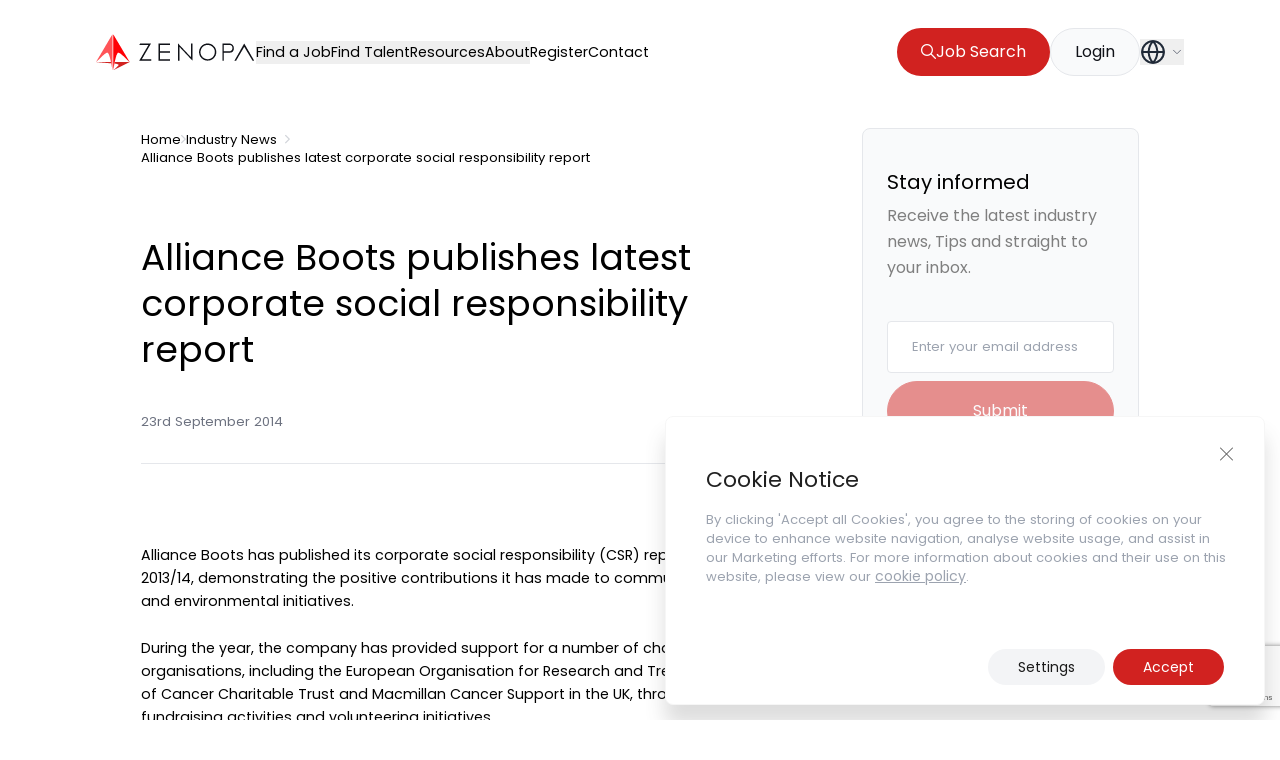

--- FILE ---
content_type: text/html; charset=UTF-8
request_url: https://zenopa.com/industry-news-post/alliance-boots-publishes-latest-corporate-social-responsibility-report/
body_size: 27333
content:
<!doctype html>
<html class="html wp-singular industry-news-post-template-default single single-industry-news-post postid-393847 wp-theme-pegasus" lang="en_GB">
    <head>
        <meta charset="UTF-8" /><meta http-equiv="X-UA-Compatible" content="IE=edge"><meta name="viewport" content="width=device-width, initial-scale=1.0, maximum-scale=5.0, user-scalable=yes, minimal-ui"><meta name="format-detection" content="telephone=no"><meta name="apple-mobile-web-app-capable" content="yes"><meta name="mobile-web-app-capable" content="yes"><link rel="apple-touch-icon" sizes="180x180" href="/apple-touch-icon.png"><link rel="icon" type="image/png" sizes="32x32" href="/favicon-32x32.png"><link rel="icon" type="image/png" sizes="16x16" href="/favicon-16x16.png"><link rel="mask-icon" href="/safari-pinned-tab.svg" color="#5bbad5"><meta name="msapplication-TileColor" content="#1060F5"><meta name="theme-color" content="#1060F5">
<!-- Search Engine Optimization by Rank Math - https://rankmath.com/ -->
<title>Alliance Boots publishes latest corporate social responsibility report - Industry News - Zenopa UK</title>
<meta name="description" content="Alliance Boots publishes latest corporate social responsibility report"/>
<meta name="robots" content="follow, index, max-snippet:-1, max-video-preview:-1, max-image-preview:large"/>
<link rel="canonical" href="https://zenopa.com/industry-news-post/alliance-boots-publishes-latest-corporate-social-responsibility-report/" />
<meta property="og:locale" content="en_GB" />
<meta property="og:type" content="article" />
<meta property="og:title" content="Alliance Boots publishes latest corporate social responsibility report - Industry News - Zenopa UK" />
<meta property="og:description" content="Alliance Boots publishes latest corporate social responsibility report" />
<meta property="og:url" content="https://zenopa.com/industry-news-post/alliance-boots-publishes-latest-corporate-social-responsibility-report/" />
<meta property="og:site_name" content="Zenopa" />
<meta property="og:updated_time" content="2023-11-29T15:27:41+00:00" />
<meta property="og:image" content="https://zenopa.com/wp-content/uploads/2024/04/Zenopa-TDCF.jpg" />
<meta property="og:image:secure_url" content="https://zenopa.com/wp-content/uploads/2024/04/Zenopa-TDCF.jpg" />
<meta property="og:image:width" content="945" />
<meta property="og:image:height" content="900" />
<meta property="og:image:alt" content="Alliance Boots publishes latest corporate social responsibility report" />
<meta property="og:image:type" content="image/jpeg" />
<meta property="article:published_time" content="2014-09-23T17:04:02+00:00" />
<meta property="article:modified_time" content="2023-11-29T15:27:41+00:00" />
<meta name="twitter:card" content="summary_large_image" />
<meta name="twitter:title" content="Alliance Boots publishes latest corporate social responsibility report - Industry News - Zenopa UK" />
<meta name="twitter:description" content="Alliance Boots publishes latest corporate social responsibility report" />
<meta name="twitter:image" content="https://zenopa.com/wp-content/uploads/2024/04/Zenopa-TDCF.jpg" />
<script type="application/ld+json" class="rank-math-schema">{"@context":"https://schema.org","@graph":[{"@type":["Person","Organization"],"@id":"https://zenopa.com/#person","name":"Zenopa"},{"@type":"WebSite","@id":"https://zenopa.com/#website","url":"https://zenopa.com","name":"Zenopa","publisher":{"@id":"https://zenopa.com/#person"},"inLanguage":"en-GB"},{"@type":"ImageObject","@id":"http://feeds.directnews.co.uk/feedtrack/adferocopyright.gif?feedid=8000103&amp;itemid=801750227","url":"http://feeds.directnews.co.uk/feedtrack/adferocopyright.gif?feedid=8000103&amp;itemid=801750227","width":"200","height":"200","inLanguage":"en-GB"},{"@type":"BreadcrumbList","@id":"https://zenopa.com/industry-news-post/alliance-boots-publishes-latest-corporate-social-responsibility-report/#breadcrumb","itemListElement":[{"@type":"ListItem","position":"1","item":{"@id":"https://zenopa.com","name":"Home"}},{"@type":"ListItem","position":"2","item":{"@id":"https://zenopa.com/industry-news-post/alliance-boots-publishes-latest-corporate-social-responsibility-report/","name":"Alliance Boots publishes latest corporate social responsibility report"}}]},{"@type":"WebPage","@id":"https://zenopa.com/industry-news-post/alliance-boots-publishes-latest-corporate-social-responsibility-report/#webpage","url":"https://zenopa.com/industry-news-post/alliance-boots-publishes-latest-corporate-social-responsibility-report/","name":"Alliance Boots publishes latest corporate social responsibility report - Industry News - Zenopa UK","datePublished":"2014-09-23T17:04:02+00:00","dateModified":"2023-11-29T15:27:41+00:00","isPartOf":{"@id":"https://zenopa.com/#website"},"primaryImageOfPage":{"@id":"http://feeds.directnews.co.uk/feedtrack/adferocopyright.gif?feedid=8000103&amp;itemid=801750227"},"inLanguage":"en-GB","breadcrumb":{"@id":"https://zenopa.com/industry-news-post/alliance-boots-publishes-latest-corporate-social-responsibility-report/#breadcrumb"}},{"@type":"Person","@id":"https://zenopa.com/author/","url":"https://zenopa.com/author/","image":{"@type":"ImageObject","@id":"https://secure.gravatar.com/avatar/?s=96&amp;d=mm&amp;r=g","url":"https://secure.gravatar.com/avatar/?s=96&amp;d=mm&amp;r=g","inLanguage":"en-GB"}},{"@type":"NewsArticle","headline":"Alliance Boots publishes latest corporate social responsibility report - Industry News - Zenopa UK","datePublished":"2014-09-23T17:04:02+00:00","dateModified":"2023-11-29T15:27:41+00:00","author":{"@id":"https://zenopa.com/author/"},"publisher":{"@id":"https://zenopa.com/#person"},"description":"Alliance Boots publishes latest corporate social responsibility report","name":"Alliance Boots publishes latest corporate social responsibility report - Industry News - Zenopa UK","@id":"https://zenopa.com/industry-news-post/alliance-boots-publishes-latest-corporate-social-responsibility-report/#richSnippet","isPartOf":{"@id":"https://zenopa.com/industry-news-post/alliance-boots-publishes-latest-corporate-social-responsibility-report/#webpage"},"image":{"@id":"http://feeds.directnews.co.uk/feedtrack/adferocopyright.gif?feedid=8000103&amp;itemid=801750227"},"inLanguage":"en-GB","mainEntityOfPage":{"@id":"https://zenopa.com/industry-news-post/alliance-boots-publishes-latest-corporate-social-responsibility-report/#webpage"}}]}</script>
<!-- /Rank Math WordPress SEO plugin -->

<script type="application/ld+json">{"@context": "http://schema.org","@type": "Organization","address": {"@type": "PostalAddress","streetAddress": "The Three Pines, Church Road","addressLocality": "Penn, Buckinghamshire","addressRegion": "","addressCountry": "","postalCode": "HP10 8EG "},"email": "hello@zenopa.com","telephone": "01494 818000","name": "Zenopa Ltd","url": "https://zenopa.com"}</script><link rel="alternate" title="oEmbed (JSON)" type="application/json+oembed" href="https://zenopa.com/wp-json/oembed/1.0/embed?url=https%3A%2F%2Fzenopa.com%2Findustry-news-post%2Falliance-boots-publishes-latest-corporate-social-responsibility-report%2F" />
<link rel="alternate" title="oEmbed (XML)" type="text/xml+oembed" href="https://zenopa.com/wp-json/oembed/1.0/embed?url=https%3A%2F%2Fzenopa.com%2Findustry-news-post%2Falliance-boots-publishes-latest-corporate-social-responsibility-report%2F&#038;format=xml" />
<style id='wp-img-auto-sizes-contain-inline-css' type='text/css'>
img:is([sizes=auto i],[sizes^="auto," i]){contain-intrinsic-size:3000px 1500px}
/*# sourceURL=wp-img-auto-sizes-contain-inline-css */
</style>
<style id='classic-theme-styles-inline-css' type='text/css'>
/*! This file is auto-generated */
.wp-block-button__link{color:#fff;background-color:#32373c;border-radius:9999px;box-shadow:none;text-decoration:none;padding:calc(.667em + 2px) calc(1.333em + 2px);font-size:1.125em}.wp-block-file__button{background:#32373c;color:#fff;text-decoration:none}
/*# sourceURL=/wp-includes/css/classic-themes.min.css */
</style>
<link rel='stylesheet' id='contact-form-7-css' href='https://zenopa.com/wp-content/plugins/contact-form-7/includes/css/styles.css?ver=5.9' type='text/css' media='all' />
<link rel='stylesheet' id='IonIcons-css' href='https://zenopa.com/wp-content/themes/pegasus/dist/css/ionicons.min.css?ver=2.0' type='text/css' media='all' />
<link rel='stylesheet' id='Main-css' href='https://zenopa.com/wp-content/themes/pegasus/dist/css/main.css?ver=2.0' type='text/css' media='all' />
<link rel='stylesheet' id='Select2-css' href='https://zenopa.com/wp-content/themes/pegasus/dist/css/select2.min.css?ver=6.9' type='text/css' media='all' />
<link rel='stylesheet' id='moove_gdpr_frontend-css' href='https://zenopa.com/wp-content/plugins/gdpr-cookie-compliance/dist/styles/gdpr-main-nf.css?ver=4.15.6' type='text/css' media='all' />
<style id='moove_gdpr_frontend-inline-css' type='text/css'>
				#moove_gdpr_cookie_modal .moove-gdpr-modal-content .moove-gdpr-tab-main h3.tab-title, 
				#moove_gdpr_cookie_modal .moove-gdpr-modal-content .moove-gdpr-tab-main span.tab-title,
				#moove_gdpr_cookie_modal .moove-gdpr-modal-content .moove-gdpr-modal-left-content #moove-gdpr-menu li a, 
				#moove_gdpr_cookie_modal .moove-gdpr-modal-content .moove-gdpr-modal-left-content #moove-gdpr-menu li button,
				#moove_gdpr_cookie_modal .moove-gdpr-modal-content .moove-gdpr-modal-left-content .moove-gdpr-branding-cnt a,
				#moove_gdpr_cookie_modal .moove-gdpr-modal-content .moove-gdpr-modal-footer-content .moove-gdpr-button-holder a.mgbutton, 
				#moove_gdpr_cookie_modal .moove-gdpr-modal-content .moove-gdpr-modal-footer-content .moove-gdpr-button-holder button.mgbutton,
				#moove_gdpr_cookie_modal .cookie-switch .cookie-slider:after, 
				#moove_gdpr_cookie_modal .cookie-switch .slider:after, 
				#moove_gdpr_cookie_modal .switch .cookie-slider:after, 
				#moove_gdpr_cookie_modal .switch .slider:after,
				#moove_gdpr_cookie_info_bar .moove-gdpr-info-bar-container .moove-gdpr-info-bar-content p, 
				#moove_gdpr_cookie_info_bar .moove-gdpr-info-bar-container .moove-gdpr-info-bar-content p a,
				#moove_gdpr_cookie_info_bar .moove-gdpr-info-bar-container .moove-gdpr-info-bar-content a.mgbutton, 
				#moove_gdpr_cookie_info_bar .moove-gdpr-info-bar-container .moove-gdpr-info-bar-content button.mgbutton,
				#moove_gdpr_cookie_modal .moove-gdpr-modal-content .moove-gdpr-tab-main .moove-gdpr-tab-main-content h1, 
				#moove_gdpr_cookie_modal .moove-gdpr-modal-content .moove-gdpr-tab-main .moove-gdpr-tab-main-content h2, 
				#moove_gdpr_cookie_modal .moove-gdpr-modal-content .moove-gdpr-tab-main .moove-gdpr-tab-main-content h3, 
				#moove_gdpr_cookie_modal .moove-gdpr-modal-content .moove-gdpr-tab-main .moove-gdpr-tab-main-content h4, 
				#moove_gdpr_cookie_modal .moove-gdpr-modal-content .moove-gdpr-tab-main .moove-gdpr-tab-main-content h5, 
				#moove_gdpr_cookie_modal .moove-gdpr-modal-content .moove-gdpr-tab-main .moove-gdpr-tab-main-content h6,
				#moove_gdpr_cookie_modal .moove-gdpr-modal-content.moove_gdpr_modal_theme_v2 .moove-gdpr-modal-title .tab-title,
				#moove_gdpr_cookie_modal .moove-gdpr-modal-content.moove_gdpr_modal_theme_v2 .moove-gdpr-tab-main h3.tab-title, 
				#moove_gdpr_cookie_modal .moove-gdpr-modal-content.moove_gdpr_modal_theme_v2 .moove-gdpr-tab-main span.tab-title,
				#moove_gdpr_cookie_modal .moove-gdpr-modal-content.moove_gdpr_modal_theme_v2 .moove-gdpr-branding-cnt a {
				 	font-weight: inherit				}
			#moove_gdpr_cookie_modal,#moove_gdpr_cookie_info_bar,.gdpr_cookie_settings_shortcode_content{font-family:inherit}#moove_gdpr_save_popup_settings_button{background-color:#373737;color:#fff}#moove_gdpr_save_popup_settings_button:hover{background-color:#000}#moove_gdpr_cookie_info_bar .moove-gdpr-info-bar-container .moove-gdpr-info-bar-content a.mgbutton,#moove_gdpr_cookie_info_bar .moove-gdpr-info-bar-container .moove-gdpr-info-bar-content button.mgbutton{background-color:#d12220}#moove_gdpr_cookie_modal .moove-gdpr-modal-content .moove-gdpr-modal-footer-content .moove-gdpr-button-holder a.mgbutton,#moove_gdpr_cookie_modal .moove-gdpr-modal-content .moove-gdpr-modal-footer-content .moove-gdpr-button-holder button.mgbutton,.gdpr_cookie_settings_shortcode_content .gdpr-shr-button.button-green{background-color:#d12220;border-color:#d12220}#moove_gdpr_cookie_modal .moove-gdpr-modal-content .moove-gdpr-modal-footer-content .moove-gdpr-button-holder a.mgbutton:hover,#moove_gdpr_cookie_modal .moove-gdpr-modal-content .moove-gdpr-modal-footer-content .moove-gdpr-button-holder button.mgbutton:hover,.gdpr_cookie_settings_shortcode_content .gdpr-shr-button.button-green:hover{background-color:#fff;color:#d12220}#moove_gdpr_cookie_modal .moove-gdpr-modal-content .moove-gdpr-modal-close i,#moove_gdpr_cookie_modal .moove-gdpr-modal-content .moove-gdpr-modal-close span.gdpr-icon{background-color:#d12220;border:1px solid #d12220}#moove_gdpr_cookie_info_bar span.change-settings-button.focus-g,#moove_gdpr_cookie_info_bar span.change-settings-button:focus,#moove_gdpr_cookie_info_bar button.change-settings-button.focus-g,#moove_gdpr_cookie_info_bar button.change-settings-button:focus{-webkit-box-shadow:0 0 1px 3px #d12220;-moz-box-shadow:0 0 1px 3px #d12220;box-shadow:0 0 1px 3px #d12220}#moove_gdpr_cookie_modal .moove-gdpr-modal-content .moove-gdpr-modal-close i:hover,#moove_gdpr_cookie_modal .moove-gdpr-modal-content .moove-gdpr-modal-close span.gdpr-icon:hover,#moove_gdpr_cookie_info_bar span[data-href]>u.change-settings-button{color:#d12220}#moove_gdpr_cookie_modal .moove-gdpr-modal-content .moove-gdpr-modal-left-content #moove-gdpr-menu li.menu-item-selected a span.gdpr-icon,#moove_gdpr_cookie_modal .moove-gdpr-modal-content .moove-gdpr-modal-left-content #moove-gdpr-menu li.menu-item-selected button span.gdpr-icon{color:inherit}#moove_gdpr_cookie_modal .moove-gdpr-modal-content .moove-gdpr-modal-left-content #moove-gdpr-menu li a span.gdpr-icon,#moove_gdpr_cookie_modal .moove-gdpr-modal-content .moove-gdpr-modal-left-content #moove-gdpr-menu li button span.gdpr-icon{color:inherit}#moove_gdpr_cookie_modal .gdpr-acc-link{line-height:0;font-size:0;color:transparent;position:absolute}#moove_gdpr_cookie_modal .moove-gdpr-modal-content .moove-gdpr-modal-close:hover i,#moove_gdpr_cookie_modal .moove-gdpr-modal-content .moove-gdpr-modal-left-content #moove-gdpr-menu li a,#moove_gdpr_cookie_modal .moove-gdpr-modal-content .moove-gdpr-modal-left-content #moove-gdpr-menu li button,#moove_gdpr_cookie_modal .moove-gdpr-modal-content .moove-gdpr-modal-left-content #moove-gdpr-menu li button i,#moove_gdpr_cookie_modal .moove-gdpr-modal-content .moove-gdpr-modal-left-content #moove-gdpr-menu li a i,#moove_gdpr_cookie_modal .moove-gdpr-modal-content .moove-gdpr-tab-main .moove-gdpr-tab-main-content a:hover,#moove_gdpr_cookie_info_bar.moove-gdpr-dark-scheme .moove-gdpr-info-bar-container .moove-gdpr-info-bar-content a.mgbutton:hover,#moove_gdpr_cookie_info_bar.moove-gdpr-dark-scheme .moove-gdpr-info-bar-container .moove-gdpr-info-bar-content button.mgbutton:hover,#moove_gdpr_cookie_info_bar.moove-gdpr-dark-scheme .moove-gdpr-info-bar-container .moove-gdpr-info-bar-content a:hover,#moove_gdpr_cookie_info_bar.moove-gdpr-dark-scheme .moove-gdpr-info-bar-container .moove-gdpr-info-bar-content button:hover,#moove_gdpr_cookie_info_bar.moove-gdpr-dark-scheme .moove-gdpr-info-bar-container .moove-gdpr-info-bar-content span.change-settings-button:hover,#moove_gdpr_cookie_info_bar.moove-gdpr-dark-scheme .moove-gdpr-info-bar-container .moove-gdpr-info-bar-content button.change-settings-button:hover,#moove_gdpr_cookie_info_bar.moove-gdpr-dark-scheme .moove-gdpr-info-bar-container .moove-gdpr-info-bar-content u.change-settings-button:hover,#moove_gdpr_cookie_info_bar span[data-href]>u.change-settings-button,#moove_gdpr_cookie_info_bar.moove-gdpr-dark-scheme .moove-gdpr-info-bar-container .moove-gdpr-info-bar-content a.mgbutton.focus-g,#moove_gdpr_cookie_info_bar.moove-gdpr-dark-scheme .moove-gdpr-info-bar-container .moove-gdpr-info-bar-content button.mgbutton.focus-g,#moove_gdpr_cookie_info_bar.moove-gdpr-dark-scheme .moove-gdpr-info-bar-container .moove-gdpr-info-bar-content a.focus-g,#moove_gdpr_cookie_info_bar.moove-gdpr-dark-scheme .moove-gdpr-info-bar-container .moove-gdpr-info-bar-content button.focus-g,#moove_gdpr_cookie_info_bar.moove-gdpr-dark-scheme .moove-gdpr-info-bar-container .moove-gdpr-info-bar-content a.mgbutton:focus,#moove_gdpr_cookie_info_bar.moove-gdpr-dark-scheme .moove-gdpr-info-bar-container .moove-gdpr-info-bar-content button.mgbutton:focus,#moove_gdpr_cookie_info_bar.moove-gdpr-dark-scheme .moove-gdpr-info-bar-container .moove-gdpr-info-bar-content a:focus,#moove_gdpr_cookie_info_bar.moove-gdpr-dark-scheme .moove-gdpr-info-bar-container .moove-gdpr-info-bar-content button:focus,#moove_gdpr_cookie_info_bar.moove-gdpr-dark-scheme .moove-gdpr-info-bar-container .moove-gdpr-info-bar-content span.change-settings-button.focus-g,span.change-settings-button:focus,button.change-settings-button.focus-g,button.change-settings-button:focus,#moove_gdpr_cookie_info_bar.moove-gdpr-dark-scheme .moove-gdpr-info-bar-container .moove-gdpr-info-bar-content u.change-settings-button.focus-g,#moove_gdpr_cookie_info_bar.moove-gdpr-dark-scheme .moove-gdpr-info-bar-container .moove-gdpr-info-bar-content u.change-settings-button:focus{color:#d12220}#moove_gdpr_cookie_modal.gdpr_lightbox-hide{display:none}
/*# sourceURL=moove_gdpr_frontend-inline-css */
</style>
<script type="text/javascript" src="https://zenopa.com/wp-includes/js/jquery/jquery.min.js?ver=3.7.1" id="jquery-core-js"></script>
<script type="text/javascript" src="https://zenopa.com/wp-includes/js/jquery/jquery-migrate.min.js?ver=3.4.1" id="jquery-migrate-js"></script>
<link rel="https://api.w.org/" href="https://zenopa.com/wp-json/" /><link rel="EditURI" type="application/rsd+xml" title="RSD" href="https://zenopa.com/xmlrpc.php?rsd" />
<link rel='shortlink' href='https://zenopa.com/?p=393847' />
		<script type="text/javascript">
				(function(c,l,a,r,i,t,y){
					c[a]=c[a]||function(){(c[a].q=c[a].q||[]).push(arguments)};t=l.createElement(r);t.async=1;
					t.src="https://www.clarity.ms/tag/"+i+"?ref=wordpress";y=l.getElementsByTagName(r)[0];y.parentNode.insertBefore(t,y);
				})(window, document, "clarity", "script", "oyrytlmk74");
		</script>
		<style>
        body.gdpr-infobar-visible > .background-container {
            position: fixed;
            top: 0;
            left: 0;
            width: 100%;
            z-index: 9999;
            background-color: rgba(0, 0, 0, 0.8); /* You can adjust this */
            box-shadow: 0 4px 6px rgba(0, 0, 0, 0.1);
        }
    </style><link rel="preload" href="https://zenopa.com/wp-content/plugins/contact-form-7/includes/css/styles.css" as="style" type="text/css" crossorigin="anonymous"><link rel="preload" href="https://zenopa.com/wp-content/themes/pegasus/dist/css/ionicons.min.css" as="style" type="text/css" crossorigin="anonymous"><link rel="preload" href="https://zenopa.com/wp-content/themes/pegasus/dist/css/main.css" as="style" type="text/css" crossorigin="anonymous"><link rel="preload" href="https://zenopa.com/wp-content/themes/pegasus/dist/css/select2.min.css" as="style" type="text/css" crossorigin="anonymous"><link rel="preload" href="https://zenopa.com/wp-content/plugins/gdpr-cookie-compliance/dist/styles/gdpr-main-nf.css" as="style" type="text/css" crossorigin="anonymous">    <style type="text/css">
        /* Ensure that custom fonts are displayed immediately */
        @font-face {
            font-family: 'Poppins';
            src: url('https://zenopa.com/wp-content/themes/pegasus/dist/fonts/Poppins-Regular.woff2') format('woff2');
            font-display: swap;
        }
    </style>
    <link rel="preload" href="https://zenopa.com/wp-content/themes/pegasus/dist/fonts/Poppins-Regular.woff2" as="font" type="font/woff2" crossorigin="anonymous"><link rel="preload" href="https://zenopa.com/wp-content/themes/pegasus/dist/fonts/ionicons.woff2" as="font" type="font/woff2" crossorigin="anonymous"><script type="text/javascript">var ajaxurl = "https://zenopa.com/wp-admin/admin-ajax.php"</script><link rel="alternate" href="https://zenopa.com/industry-news-post/alliance-boots-publishes-latest-corporate-social-responsibility-report/" hreflang="en-gb"><link rel="alternate" href="https://zenopa.com/industry-news-post/alliance-boots-publishes-latest-corporate-social-responsibility-report/" hreflang="x-default"><!-- Google Tag Manager -->
<script>(function(w,d,s,l,i){w[l]=w[l]||[];w[l].push({'gtm.start':
new Date().getTime(),event:'gtm.js'});var f=d.getElementsByTagName(s)[0],
j=d.createElement(s),dl=l!='dataLayer'?'&l='+l:'';j.async=true;j.src=
'https://www.googletagmanager.com/gtm.js?id='+i+dl;f.parentNode.insertBefore(j,f);
})(window,document,'script','dataLayer','GTM-TJNL4V4');</script>
<!-- End Google Tag Manager -->
<meta name="google-site-verification" content="rgHdweOD_hOu9n_FcCk-sUchvIpM8IMpFjhDM1QiaJQ" /><style id="wpforms-css-vars-root">
				:root {
					--wpforms-field-border-radius: 3px;
--wpforms-field-border-style: solid;
--wpforms-field-border-size: 1px;
--wpforms-field-background-color: #ffffff;
--wpforms-field-border-color: rgba( 0, 0, 0, 0.25 );
--wpforms-field-border-color-spare: rgba( 0, 0, 0, 0.25 );
--wpforms-field-text-color: rgba( 0, 0, 0, 0.7 );
--wpforms-field-menu-color: #ffffff;
--wpforms-label-color: rgba( 0, 0, 0, 0.85 );
--wpforms-label-sublabel-color: rgba( 0, 0, 0, 0.55 );
--wpforms-label-error-color: #d63637;
--wpforms-button-border-radius: 3px;
--wpforms-button-border-style: none;
--wpforms-button-border-size: 1px;
--wpforms-button-background-color: #066aab;
--wpforms-button-border-color: #066aab;
--wpforms-button-text-color: #ffffff;
--wpforms-page-break-color: #066aab;
--wpforms-background-image: none;
--wpforms-background-position: center center;
--wpforms-background-repeat: no-repeat;
--wpforms-background-size: cover;
--wpforms-background-width: 100px;
--wpforms-background-height: 100px;
--wpforms-background-color: rgba( 0, 0, 0, 0 );
--wpforms-background-url: none;
--wpforms-container-padding: 0px;
--wpforms-container-border-style: none;
--wpforms-container-border-width: 1px;
--wpforms-container-border-color: #000000;
--wpforms-container-border-radius: 3px;
--wpforms-field-size-input-height: 43px;
--wpforms-field-size-input-spacing: 15px;
--wpforms-field-size-font-size: 16px;
--wpforms-field-size-line-height: 19px;
--wpforms-field-size-padding-h: 14px;
--wpforms-field-size-checkbox-size: 16px;
--wpforms-field-size-sublabel-spacing: 5px;
--wpforms-field-size-icon-size: 1;
--wpforms-label-size-font-size: 16px;
--wpforms-label-size-line-height: 19px;
--wpforms-label-size-sublabel-font-size: 14px;
--wpforms-label-size-sublabel-line-height: 17px;
--wpforms-button-size-font-size: 17px;
--wpforms-button-size-height: 41px;
--wpforms-button-size-padding-h: 15px;
--wpforms-button-size-margin-top: 10px;
--wpforms-container-shadow-size-box-shadow: none;

				}
			</style>

        
    <style id='global-styles-inline-css' type='text/css'>
:root{--wp--preset--aspect-ratio--square: 1;--wp--preset--aspect-ratio--4-3: 4/3;--wp--preset--aspect-ratio--3-4: 3/4;--wp--preset--aspect-ratio--3-2: 3/2;--wp--preset--aspect-ratio--2-3: 2/3;--wp--preset--aspect-ratio--16-9: 16/9;--wp--preset--aspect-ratio--9-16: 9/16;--wp--preset--color--black: #000000;--wp--preset--color--cyan-bluish-gray: #abb8c3;--wp--preset--color--white: #ffffff;--wp--preset--color--pale-pink: #f78da7;--wp--preset--color--vivid-red: #cf2e2e;--wp--preset--color--luminous-vivid-orange: #ff6900;--wp--preset--color--luminous-vivid-amber: #fcb900;--wp--preset--color--light-green-cyan: #7bdcb5;--wp--preset--color--vivid-green-cyan: #00d084;--wp--preset--color--pale-cyan-blue: #8ed1fc;--wp--preset--color--vivid-cyan-blue: #0693e3;--wp--preset--color--vivid-purple: #9b51e0;--wp--preset--gradient--vivid-cyan-blue-to-vivid-purple: linear-gradient(135deg,rgb(6,147,227) 0%,rgb(155,81,224) 100%);--wp--preset--gradient--light-green-cyan-to-vivid-green-cyan: linear-gradient(135deg,rgb(122,220,180) 0%,rgb(0,208,130) 100%);--wp--preset--gradient--luminous-vivid-amber-to-luminous-vivid-orange: linear-gradient(135deg,rgb(252,185,0) 0%,rgb(255,105,0) 100%);--wp--preset--gradient--luminous-vivid-orange-to-vivid-red: linear-gradient(135deg,rgb(255,105,0) 0%,rgb(207,46,46) 100%);--wp--preset--gradient--very-light-gray-to-cyan-bluish-gray: linear-gradient(135deg,rgb(238,238,238) 0%,rgb(169,184,195) 100%);--wp--preset--gradient--cool-to-warm-spectrum: linear-gradient(135deg,rgb(74,234,220) 0%,rgb(151,120,209) 20%,rgb(207,42,186) 40%,rgb(238,44,130) 60%,rgb(251,105,98) 80%,rgb(254,248,76) 100%);--wp--preset--gradient--blush-light-purple: linear-gradient(135deg,rgb(255,206,236) 0%,rgb(152,150,240) 100%);--wp--preset--gradient--blush-bordeaux: linear-gradient(135deg,rgb(254,205,165) 0%,rgb(254,45,45) 50%,rgb(107,0,62) 100%);--wp--preset--gradient--luminous-dusk: linear-gradient(135deg,rgb(255,203,112) 0%,rgb(199,81,192) 50%,rgb(65,88,208) 100%);--wp--preset--gradient--pale-ocean: linear-gradient(135deg,rgb(255,245,203) 0%,rgb(182,227,212) 50%,rgb(51,167,181) 100%);--wp--preset--gradient--electric-grass: linear-gradient(135deg,rgb(202,248,128) 0%,rgb(113,206,126) 100%);--wp--preset--gradient--midnight: linear-gradient(135deg,rgb(2,3,129) 0%,rgb(40,116,252) 100%);--wp--preset--font-size--small: 13px;--wp--preset--font-size--medium: 20px;--wp--preset--font-size--large: 36px;--wp--preset--font-size--x-large: 42px;--wp--preset--spacing--20: 0.44rem;--wp--preset--spacing--30: 0.67rem;--wp--preset--spacing--40: 1rem;--wp--preset--spacing--50: 1.5rem;--wp--preset--spacing--60: 2.25rem;--wp--preset--spacing--70: 3.38rem;--wp--preset--spacing--80: 5.06rem;--wp--preset--shadow--natural: 6px 6px 9px rgba(0, 0, 0, 0.2);--wp--preset--shadow--deep: 12px 12px 50px rgba(0, 0, 0, 0.4);--wp--preset--shadow--sharp: 6px 6px 0px rgba(0, 0, 0, 0.2);--wp--preset--shadow--outlined: 6px 6px 0px -3px rgb(255, 255, 255), 6px 6px rgb(0, 0, 0);--wp--preset--shadow--crisp: 6px 6px 0px rgb(0, 0, 0);}:where(.is-layout-flex){gap: 0.5em;}:where(.is-layout-grid){gap: 0.5em;}body .is-layout-flex{display: flex;}.is-layout-flex{flex-wrap: wrap;align-items: center;}.is-layout-flex > :is(*, div){margin: 0;}body .is-layout-grid{display: grid;}.is-layout-grid > :is(*, div){margin: 0;}:where(.wp-block-columns.is-layout-flex){gap: 2em;}:where(.wp-block-columns.is-layout-grid){gap: 2em;}:where(.wp-block-post-template.is-layout-flex){gap: 1.25em;}:where(.wp-block-post-template.is-layout-grid){gap: 1.25em;}.has-black-color{color: var(--wp--preset--color--black) !important;}.has-cyan-bluish-gray-color{color: var(--wp--preset--color--cyan-bluish-gray) !important;}.has-white-color{color: var(--wp--preset--color--white) !important;}.has-pale-pink-color{color: var(--wp--preset--color--pale-pink) !important;}.has-vivid-red-color{color: var(--wp--preset--color--vivid-red) !important;}.has-luminous-vivid-orange-color{color: var(--wp--preset--color--luminous-vivid-orange) !important;}.has-luminous-vivid-amber-color{color: var(--wp--preset--color--luminous-vivid-amber) !important;}.has-light-green-cyan-color{color: var(--wp--preset--color--light-green-cyan) !important;}.has-vivid-green-cyan-color{color: var(--wp--preset--color--vivid-green-cyan) !important;}.has-pale-cyan-blue-color{color: var(--wp--preset--color--pale-cyan-blue) !important;}.has-vivid-cyan-blue-color{color: var(--wp--preset--color--vivid-cyan-blue) !important;}.has-vivid-purple-color{color: var(--wp--preset--color--vivid-purple) !important;}.has-black-background-color{background-color: var(--wp--preset--color--black) !important;}.has-cyan-bluish-gray-background-color{background-color: var(--wp--preset--color--cyan-bluish-gray) !important;}.has-white-background-color{background-color: var(--wp--preset--color--white) !important;}.has-pale-pink-background-color{background-color: var(--wp--preset--color--pale-pink) !important;}.has-vivid-red-background-color{background-color: var(--wp--preset--color--vivid-red) !important;}.has-luminous-vivid-orange-background-color{background-color: var(--wp--preset--color--luminous-vivid-orange) !important;}.has-luminous-vivid-amber-background-color{background-color: var(--wp--preset--color--luminous-vivid-amber) !important;}.has-light-green-cyan-background-color{background-color: var(--wp--preset--color--light-green-cyan) !important;}.has-vivid-green-cyan-background-color{background-color: var(--wp--preset--color--vivid-green-cyan) !important;}.has-pale-cyan-blue-background-color{background-color: var(--wp--preset--color--pale-cyan-blue) !important;}.has-vivid-cyan-blue-background-color{background-color: var(--wp--preset--color--vivid-cyan-blue) !important;}.has-vivid-purple-background-color{background-color: var(--wp--preset--color--vivid-purple) !important;}.has-black-border-color{border-color: var(--wp--preset--color--black) !important;}.has-cyan-bluish-gray-border-color{border-color: var(--wp--preset--color--cyan-bluish-gray) !important;}.has-white-border-color{border-color: var(--wp--preset--color--white) !important;}.has-pale-pink-border-color{border-color: var(--wp--preset--color--pale-pink) !important;}.has-vivid-red-border-color{border-color: var(--wp--preset--color--vivid-red) !important;}.has-luminous-vivid-orange-border-color{border-color: var(--wp--preset--color--luminous-vivid-orange) !important;}.has-luminous-vivid-amber-border-color{border-color: var(--wp--preset--color--luminous-vivid-amber) !important;}.has-light-green-cyan-border-color{border-color: var(--wp--preset--color--light-green-cyan) !important;}.has-vivid-green-cyan-border-color{border-color: var(--wp--preset--color--vivid-green-cyan) !important;}.has-pale-cyan-blue-border-color{border-color: var(--wp--preset--color--pale-cyan-blue) !important;}.has-vivid-cyan-blue-border-color{border-color: var(--wp--preset--color--vivid-cyan-blue) !important;}.has-vivid-purple-border-color{border-color: var(--wp--preset--color--vivid-purple) !important;}.has-vivid-cyan-blue-to-vivid-purple-gradient-background{background: var(--wp--preset--gradient--vivid-cyan-blue-to-vivid-purple) !important;}.has-light-green-cyan-to-vivid-green-cyan-gradient-background{background: var(--wp--preset--gradient--light-green-cyan-to-vivid-green-cyan) !important;}.has-luminous-vivid-amber-to-luminous-vivid-orange-gradient-background{background: var(--wp--preset--gradient--luminous-vivid-amber-to-luminous-vivid-orange) !important;}.has-luminous-vivid-orange-to-vivid-red-gradient-background{background: var(--wp--preset--gradient--luminous-vivid-orange-to-vivid-red) !important;}.has-very-light-gray-to-cyan-bluish-gray-gradient-background{background: var(--wp--preset--gradient--very-light-gray-to-cyan-bluish-gray) !important;}.has-cool-to-warm-spectrum-gradient-background{background: var(--wp--preset--gradient--cool-to-warm-spectrum) !important;}.has-blush-light-purple-gradient-background{background: var(--wp--preset--gradient--blush-light-purple) !important;}.has-blush-bordeaux-gradient-background{background: var(--wp--preset--gradient--blush-bordeaux) !important;}.has-luminous-dusk-gradient-background{background: var(--wp--preset--gradient--luminous-dusk) !important;}.has-pale-ocean-gradient-background{background: var(--wp--preset--gradient--pale-ocean) !important;}.has-electric-grass-gradient-background{background: var(--wp--preset--gradient--electric-grass) !important;}.has-midnight-gradient-background{background: var(--wp--preset--gradient--midnight) !important;}.has-small-font-size{font-size: var(--wp--preset--font-size--small) !important;}.has-medium-font-size{font-size: var(--wp--preset--font-size--medium) !important;}.has-large-font-size{font-size: var(--wp--preset--font-size--large) !important;}.has-x-large-font-size{font-size: var(--wp--preset--font-size--x-large) !important;}
/*# sourceURL=global-styles-inline-css */
</style>
</head>

    <body  data-hide-department="">
        <!-- Google Tag Manager (noscript) -->
<noscript><iframe src="https://www.googletagmanager.com/ns.html?id=GTM-TJNL4V4"
height="0" width="0" style="display:none;visibility:hidden"></iframe></noscript>
<!-- End Google Tag Manager (noscript) -->
        <section x-data="ipDetectionBar()"
         x-effect="if(!matchingLocation && show){ $dispatch('ipDetectionBarShow', {show: true}) } else { $dispatch('ipDetectionBarShow', {show: false}) }"
         class="IP__Detection w-full h-[104px] z-[5001] bg-grey-900 text-content-light relative"
         :class="(!matchingLocation && show) ? 'visible' : ''">
         <div class="w-full h-full p-6 flex items-center justify-center">
            <div>
                <p>Looks like you&#8217;re on the UK site. Choose another location to see content specific to your location</p>

            </div>
            <div>
                <form class="flex items-center" @submit.prevent="territorySelect($refs.territorySelection.value)">
                    <div class="px-4">
                        <select x-ref="territorySelection" id="ip-select" name="countries">
                                                            <option value="https://zenopa.com/fr/"  data-territory-id="83484" data-pegasus-option-image="https://zenopa.com/wp-content/uploads/2023/10/france-flag-round-icon.svg">
                                    Union Européenne – Français
                                </option>
                                                            <option value="https://zenopa.com/de/"  data-territory-id="978" data-pegasus-option-image="https://zenopa.com/wp-content/uploads/2023/09/Frame-13763-2.svg">
                                    Europäische Union – Deutsch
                                </option>
                                                            <option value="https://zenopa.com/us/"  data-territory-id="977" data-pegasus-option-image="https://zenopa.com/wp-content/uploads/2023/09/Frame-13763-5.svg">
                                    United States – English
                                </option>
                                                            <option value="https://zenopa.com/" selected="selected" data-territory-id="976" data-pegasus-option-image="https://zenopa.com/wp-content/uploads/2023/09/Frame-13763-3.svg">
                                    United Kingdom – English
                                </option>
                                                    </select>
                    </div>
                    <button type="submit" class="js-submit button-text-link underline">Save</button>
                </form>
            </div>
         </div>
         <button type="button" @click.prevent="hideAndSave()" class="absolute top-1/2 transform -translate-y-1/2 right-10">
            <svg xmlns="http://www.w3.org/2000/svg" width="19.053" height="19.053" viewBox="0 0 19.053 19.053">
                <g id="Group_1827" data-name="Group 1827" transform="translate(-1525.97 -194.97)">
                    <path id="Path_180" data-name="Path 180" d="M0,0,17.992,17.992" transform="translate(1526.5 195.5)" fill="none" stroke="#fff" stroke-width="1.5"/>
                    <path id="Path_181" data-name="Path 181" d="M0,0,17.992,17.992" transform="translate(1544.492 195.5) rotate(90)" fill="none" stroke="#fff" stroke-width="1.5"/>
                </g>
            </svg>
        </button>
</section> 
        <header id="page-header" class="relative z-[5000]">
                                            <div 
    id="page-nav-container"
    x-data="navigation()"
    x-init="initStyle = 'dark'"
    @scroll.window="menuScrolling()"
    @click.away="(megamenu = null, open = null)"
    class="Navigation w-full transition translate duration-500 ease-in-out"
    :class="[(!ipDetectionBar ? 'fixed' : (scrolled ? 'fixed top-0 left-0 right-0' : 'absolute'))]"
>
    <div x-cloak class="relative" :class="isMobile ? 'z-50' : ''">

        <div x-ref="navBar" class="Navigation__bar relative transition-all ease-in-out duration-300 py-3.5 md:py-7  "
        :class="[((!mobMenuOpen && scrolled) ? 'scrolled' : ''), (mobMenuOpen && isMobile ? 'mobile--open' : '')]"
        >

            <div class="nav-container flex justify-between items-center gap-12">

                <div>
                    <a href="https://zenopa.com/" class="block h-9 w-9 md:w-40 relative">
                        <span class="sr-only">Zenopa</span>

                        <img src="https://zenopa.com/wp-content/uploads/2023/08/logo-mobile.svg" data-src="https://zenopa.com/wp-content/uploads/2023/08/logo-mobile.svg" width="33" height="35" class="h-full w-auto transition ease-in-out duration-500 block md:hidden lazy" alt="logo-mobile"  />

                        <img src="https://zenopa.com/wp-content/uploads/2023/08/logo-dark.svg" data-src="https://zenopa.com/wp-content/uploads/2023/08/logo-dark.svg" width="155" height="35" class="h-full w-auto logo-dark transition ease-in-out duration-500 hidden md:block lazy" alt="logo-dark"  />

                        <img src="https://zenopa.com/wp-content/uploads/2023/08/logo-light.svg" data-src="https://zenopa.com/wp-content/uploads/2023/08/logo-light.svg" width="155" height="35" class="h-full w-auto absolute left-0 top-1/2 -translate-y-1/2 logo-light transition ease-in-out duration-500 hidden md:block lazy" alt="logo-light"  />  

                    </a>
                </div>

                <div class="fixed top-0 left-0 w-screen h-screen z-0 bg-black/20"
                    x-show="megamenu && !isMobile" @click="megamenu = null"
                    x-transition:enter="transition ease-out duration-200"
                    x-transition:enter-start="opacity-0"
                    x-transition:enter-end="opacity-100"
                    x-transition:leave="transition ease-in duration-150"
                    x-transition:leave-start="opacity-100"
                    x-transition:leave-end="opacity-0">
                </div>

                <div class="md:hidden h-full justify-end flex items-center gap-4">

                    <div>
                                                    <a href="https://zenopa.com/job-search/?modal=yes&territory_id=976&pnpModalId=search" data-territory-id="976" data-pegasus-modal="Modal--team" class="button-primary -compact" style="">Job Search</a>
                                            </div>
                
                    <button @click="[(mobMenuOpen = !mobMenuOpen), (mobMenuOpen ? lockScroll() : unlockScroll()), (navZedTop())]"
                            type="button"
                            class="bg-transparent h-10 inline-flex items-center justify-center focus:outline-none text-4xl"
                            
                            :aria-expanded="mobMenuOpen"
                            aria-expanded="false">
                        <span class="sr-only">Open menu</span>
                        <span x-show="mobMenuOpen" x-cloak class="text-content-dark pr-2 pb-[3px] body-medium-semibold sr-only">Close</span>
                        <i class="icon transition ease-in-out duration-300"
                            :class="[(mobMenuOpen ? 'ion-md-close text-content-dark' : 'ion-ios-menu')]"
                            tabindex="0"></i>
                    </button>

                </div>

                <nav class="Navigation__desktop-Menu hidden md:block">

    <div class="relative flex">

        <ul class="menu-links md:flex items-center gap-4 lg:gap-8">

                                                                <li class="relative">
                        <div>
                            <button type="button" class="desktop-menu-link relative overflow-hidden group"
                            @click="megamenu = '625', open = null">
                                Find a Job
                            </button>
                                                        <div 
                                class="mega-625 fixed lg:absolute transform left-0 top-[86px] lg:top-10 xl:top-[60px] lg:-left-8 md:flex items-start sm:w-full px-10 lg:px-0 lg:w-[850px] xl:w-[763px]"
                                >
                                <div x-data="{ activeMegaMenuItem: true }"
     x-show="megamenu === '625'"
     x-cloak
     x-transition:enter="transition ease-out duration-200"
     x-transition:enter-start="opacity-0"
     x-transition:enter-end="opacity-100"
     x-transition:leave="transition ease-in duration-150"
     x-transition:leave-start="opacity-100"
     x-transition:leave-end="opacity-0"
     class="Navigation__megaMenu relative w-full z-10 text-content-dark">

     <div class="bg-white shadow-lg rounded-lg overflow-hidden flex">

        <div class="flex flex-col w-1/3">

                        <div class="bg-grey-100 p-10 lg:p-8 xl:p-10">
                <a href="https://zenopa.com/job-search/" target="" class="flex flex-col gap-3 group">
                    <span class="heading-medium">Find your perfect job with Zenopa.</span>
                                        <div class="text-grey-500">
                        <p>Use our advanced search tool to help find your next job in the US, EU or UK.</p>

                    </div>
                                        <div class="mt-auto lg:pt-4 xl:pt-20"><span class="button-primary -compact"><i class="icon ion-ios-search text-xl"></i><span>Search all jobs</span></div>
                </a>
            </div>
            
                        <div class="">
                <ul class="grid">
                                            <li class="border-t border-grey-200">
                            <a href="https://zenopa.com/contact/#p1-i-would-like-to-register-my-cv" class="flex flex-col gap-2 px-10 py-8">
                                <span>Register with Us</span>
                                <div class="body-small opacity-70">
                                    <p>Send us your CV and requirements to allow us to find the perfect job for you.</p>

                                </div>
                            </a>
                        </li>
                                            <li class="border-t border-grey-200">
                            <a href="https://zenopa.com/career-advice/" class="flex flex-col gap-2 px-10 py-8">
                                <span>Career Advice</span>
                                <div class="body-small opacity-70">
                                    <p>Read some useful Tips & Guides to help land your dream job.</p>

                                </div>
                            </a>
                        </li>
                                    </ul>
            </div>
            
        </div>

                    <div class="p-10 lg:p-6 xl:p-10 border-l border-grey-200">
                <span class="uppercase text-grey-400 tracking-wide text-xs font-medium mb-4">Industries</span>                <ul class="grid">

                                            <li>
                            <a href="https://zenopa.com/pharmaceutical/jobs/" class="flex items-center gap-3 py-2.5 text-grey-900">
                                <span class="block aspect-square overflow-hidden w-4 relative"><img src="https://zenopa.com/wp-content/uploads/2023/08/Vector-2.svg" data-src="https://zenopa.com/wp-content/uploads/2023/08/Vector-2.svg" width="12" height="16" class="absolute-center lazy" alt="Vector 2"  /></span>
                                <span class="block">Pharmaceutical</span>
                            </a>
                        </li>
                                            <li>
                            <a href="https://zenopa.com/medical-devices/jobs" class="flex items-center gap-3 py-2.5 text-grey-900">
                                <span class="block aspect-square overflow-hidden w-4 relative"><img src="https://zenopa.com/wp-content/uploads/2023/08/medical-sharp.svg" data-src="https://zenopa.com/wp-content/uploads/2023/08/medical-sharp.svg" width="16" height="16" class="absolute-center lazy" alt="medical-sharp"  /></span>
                                <span class="block">Medical Devices</span>
                            </a>
                        </li>
                                            <li>
                            <a href="https://zenopa.com/life-science/jobs/" class="flex items-center gap-3 py-2.5 text-grey-900">
                                <span class="block aspect-square overflow-hidden w-4 relative"><img src="https://zenopa.com/wp-content/uploads/2023/08/medical-sharp-2.svg" data-src="https://zenopa.com/wp-content/uploads/2023/08/medical-sharp-2.svg" width="16" height="16" class="absolute-center lazy" alt="medical-sharp 2"  /></span>
                                <span class="block">Life Science</span>
                            </a>
                        </li>
                                            <li>
                            <a href="https://zenopa.com/chemistry/jobs/" class="flex items-center gap-3 py-2.5 text-grey-900">
                                <span class="block aspect-square overflow-hidden w-4 relative"><img src="https://zenopa.com/wp-content/uploads/2023/08/medical-sharp-2.svg" data-src="https://zenopa.com/wp-content/uploads/2023/08/medical-sharp-2.svg" width="16" height="16" class="absolute-center lazy" alt="medical-sharp 2"  /></span>
                                <span class="block">Chemistry </span>
                            </a>
                        </li>
                                            <li>
                            <a href="https://zenopa.com/physics/jobs/" class="flex items-center gap-3 py-2.5 text-grey-900">
                                <span class="block aspect-square overflow-hidden w-4 relative"><img src="https://zenopa.com/wp-content/uploads/2023/08/medical-sharp-2.svg" data-src="https://zenopa.com/wp-content/uploads/2023/08/medical-sharp-2.svg" width="16" height="16" class="absolute-center lazy" alt="medical-sharp 2"  /></span>
                                <span class="block">Physics </span>
                            </a>
                        </li>
                                            <li>
                            <a href="https://zenopa.com/laboratory/jobs/" class="flex items-center gap-3 py-2.5 text-grey-900">
                                <span class="block aspect-square overflow-hidden w-4 relative"><img src="https://zenopa.com/wp-content/uploads/2023/08/medical-sharp-3.svg" data-src="https://zenopa.com/wp-content/uploads/2023/08/medical-sharp-3.svg" width="16" height="16" class="absolute-center lazy" alt="medical-sharp 3"  /></span>
                                <span class="block">Laboratory</span>
                            </a>
                        </li>
                                            <li>
                            <a href="https://zenopa.com/dental/jobs/" class="flex items-center gap-3 py-2.5 text-grey-900">
                                <span class="block aspect-square overflow-hidden w-4 relative"><img src="https://zenopa.com/wp-content/uploads/2023/08/Frame-13418.svg" data-src="https://zenopa.com/wp-content/uploads/2023/08/Frame-13418.svg" width="16" height="16" class="absolute-center lazy" alt="Frame 13418"  /></span>
                                <span class="block">Dental</span>
                            </a>
                        </li>
                                            <li>
                            <a href="https://zenopa.com/healthcare-communications/jobs/" class="flex items-center gap-3 py-2.5 text-grey-900">
                                <span class="block aspect-square overflow-hidden w-4 relative"><img src="https://zenopa.com/wp-content/uploads/2023/08/healthcare-communications-icon.png" data-src="https://zenopa.com/wp-content/uploads/2023/08/healthcare-communications-icon.png" width="40" height="40" class="absolute-center lazy" alt="healthcare communications icon grey" data-sizes="(min-width: 1199px) 40px, (min-width: 992px) 40px, (min-width: 767px) 40px, (min-width: 375px) 100vw"  /></span>
                                <span class="block">Healthcare Communications</span>
                            </a>
                        </li>
                                            <li>
                            <a href="https://zenopa.com/consumer-health/jobs/" class="flex items-center gap-3 py-2.5 text-grey-900">
                                <span class="block aspect-square overflow-hidden w-4 relative"><img src="https://zenopa.com/wp-content/uploads/2023/08/Frame-13418-4.svg" data-src="https://zenopa.com/wp-content/uploads/2023/08/Frame-13418-4.svg" width="16" height="16" class="absolute-center lazy" alt="Frame 13418 4"  /></span>
                                <span class="block">Consumer</span>
                            </a>
                        </li>
                                            <li>
                            <a href="https://zenopa.com/animal-health/jobs/" class="flex items-center gap-3 py-2.5 text-grey-900">
                                <span class="block aspect-square overflow-hidden w-4 relative"><img src="https://zenopa.com/wp-content/uploads/2023/08/Frame-13418-5.svg" data-src="https://zenopa.com/wp-content/uploads/2023/08/Frame-13418-5.svg" width="16" height="16" class="absolute-center lazy" alt="Frame 13418 5"  /></span>
                                <span class="block">Animal Health</span>
                            </a>
                        </li>
                                    </ul>
            </div>
                                        <div class="p-10 lg:p-6 xl:p-10 border-l border-grey-200">
                    <span class="uppercase text-grey-400 tracking-wide text-xs font-medium mb-4">
                Roles
            </span>
                <ul class="grid">
                            <li>
                    <a href="https://zenopa.com/service-engineering/jobs/" class="flex items-center gap-3 py-2.5 text-grey-900">
                        <span class="block aspect-square overflow-hidden w-4 relative">
                            <img src="https://zenopa.com/wp-content/uploads/2023/08/Frame-13418-3.svg" data-src="https://zenopa.com/wp-content/uploads/2023/08/Frame-13418-3.svg" width="16" height="16" class="absolute-center lazy" alt="Servicetechnik"  />
                        </span>
                        <span class="block">Service Engineering</span>
                    </a>
                </li>
                            <li>
                    <a href="https://zenopa.com/graduates/jobs/" class="flex items-center gap-3 py-2.5 text-grey-900">
                        <span class="block aspect-square overflow-hidden w-4 relative">
                            <img src="https://zenopa.com/wp-content/uploads/2023/08/Frame-13418-7.svg" data-src="https://zenopa.com/wp-content/uploads/2023/08/Frame-13418-7.svg" width="16" height="16" class="absolute-center lazy" alt="Frame 13418 7"  />
                        </span>
                        <span class="block">Graduates</span>
                    </a>
                </li>
                            <li>
                    <a href="https://zenopaexecutive.com/" class="flex items-center gap-3 py-2.5 text-grey-900">
                        <span class="block aspect-square overflow-hidden w-4 relative">
                            <img src="https://zenopa.com/wp-content/uploads/2023/08/podium.svg" data-src="https://zenopa.com/wp-content/uploads/2023/08/podium.svg" width="16" height="16" class="absolute-center lazy" alt="podium"  />
                        </span>
                        <span class="block">Executive</span>
                    </a>
                </li>
                    </ul>
    </div>

     </div>

</div>                             </div>
                        </div>
                    </li>
                                                                                <li class="relative">
                        <div>
                            <button type="button" class="desktop-menu-link relative overflow-hidden group"
                            @click="megamenu = '626', open = null">
                                Find Talent
                            </button>
                                                        <div 
                                class="mega-626 fixed lg:absolute transform left-0 top-[86px] lg:top-10 xl:top-[60px] lg:-left-8 md:flex items-start sm:w-full px-10 lg:px-0 lg:w-[850px] xl:w-[763px]"
                                >
                                <div x-data="{ activeMegaMenuItem: true }"
     x-show="megamenu === '626'"
     x-cloak
     x-transition:enter="transition ease-out duration-200"
     x-transition:enter-start="opacity-0"
     x-transition:enter-end="opacity-100"
     x-transition:leave="transition ease-in duration-150"
     x-transition:leave-start="opacity-100"
     x-transition:leave-end="opacity-0"
     class="Navigation__megaMenu relative w-full z-10 text-content-dark">

     <div class="bg-white shadow-lg rounded-lg overflow-hidden flex">

        <div class="flex flex-col w-1/3">

                        <div class="bg-grey-100 p-10 lg:p-8 xl:p-10">
                <a href="https://zenopa.com/contact/#p2-i-would-like-to-post-a-job-brief" target="" class="flex flex-col gap-3 group">
                    <span class="heading-medium">Submit a brief and find the best talent across the US, EU and UK.</span>
                                        <div class="text-grey-500">
                        <p>Zenopa recruits top talent across the US, EU and UK. Submit your job and a member of the Zenopa team will be in contact with you shortly.</p>

                    </div>
                                        <div class="mt-auto lg:pt-4 xl:pt-20"><span class="button-primary -compact"><span>Post a Job</span><i class="icon ion-md-add text-xl"></i></div>
                </a>
            </div>
            
                        <div class="">
                <ul class="grid">
                                            <li class="border-t border-grey-200">
                            <a href="https://zenopa.com/contact/#p1-i-would-like-to-request-a-call-back" class="flex flex-col gap-2 px-10 py-8">
                                <span>Permanent Roles</span>
                                <div class="body-small opacity-70">
                                    <p>Contact a member of our team now to discuss how we can help you fill your permanent roles in the US, EU and UK</p>

                                </div>
                            </a>
                        </li>
                                            <li class="border-t border-grey-200">
                            <a href="https://zenopa.com/contact/#p1-i-would-like-to-request-a-call-back" class="flex flex-col gap-2 px-10 py-8">
                                <span>Contract Roles</span>
                                <div class="body-small opacity-70">
                                    <p>Contact a member of our team now to discuss how we can help you fill your contract roles in the US, EU and UK</p>

                                </div>
                            </a>
                        </li>
                                            <li class="border-t border-grey-200">
                            <a href="https://zenopa.com/case-study/" class="flex flex-col gap-2 px-10 py-8">
                                <span>Case Studies</span>
                                <div class="body-small opacity-70">
                                    <p>View our case studies to see how we can support your recruitment strategies</p>

                                </div>
                            </a>
                        </li>
                                    </ul>
            </div>
            
        </div>

                    <div class="p-10 lg:p-6 xl:p-10 border-l border-grey-200">
                <span class="uppercase text-grey-400 tracking-wide text-xs font-medium mb-4">Markets & Industries</span>                <ul class="grid">

                                            <li>
                            <a href="https://zenopa.com/pharmaceutical/recruitment/" class="flex items-center gap-3 py-2.5 text-grey-900">
                                <span class="block aspect-square overflow-hidden w-4 relative"><img src="https://zenopa.com/wp-content/uploads/2023/08/Vector-2.svg" data-src="https://zenopa.com/wp-content/uploads/2023/08/Vector-2.svg" width="12" height="16" class="absolute-center lazy" alt="Vector 2"  /></span>
                                <span class="block">Pharmaceutical</span>
                            </a>
                        </li>
                                            <li>
                            <a href="https://zenopa.com/medical-devices/recruitment/" class="flex items-center gap-3 py-2.5 text-grey-900">
                                <span class="block aspect-square overflow-hidden w-4 relative"><img src="https://zenopa.com/wp-content/uploads/2023/08/medical-sharp.svg" data-src="https://zenopa.com/wp-content/uploads/2023/08/medical-sharp.svg" width="16" height="16" class="absolute-center lazy" alt="medical-sharp"  /></span>
                                <span class="block">Medical Devices</span>
                            </a>
                        </li>
                                            <li>
                            <a href="https://zenopa.com/life-science/recruitment/" class="flex items-center gap-3 py-2.5 text-grey-900">
                                <span class="block aspect-square overflow-hidden w-4 relative"><img src="https://zenopa.com/wp-content/uploads/2023/08/medical-sharp-2.svg" data-src="https://zenopa.com/wp-content/uploads/2023/08/medical-sharp-2.svg" width="16" height="16" class="absolute-center lazy" alt="medical-sharp 2"  /></span>
                                <span class="block">Life Science</span>
                            </a>
                        </li>
                                            <li>
                            <a href="https://zenopa.com/chemistry/recruitment/" class="flex items-center gap-3 py-2.5 text-grey-900">
                                <span class="block aspect-square overflow-hidden w-4 relative"><img src="https://zenopa.com/wp-content/uploads/2023/08/medical-sharp-2.svg" data-src="https://zenopa.com/wp-content/uploads/2023/08/medical-sharp-2.svg" width="16" height="16" class="absolute-center lazy" alt="medical-sharp 2"  /></span>
                                <span class="block">Chemistry </span>
                            </a>
                        </li>
                                            <li>
                            <a href="https://zenopa.com/physics/recruitment/" class="flex items-center gap-3 py-2.5 text-grey-900">
                                <span class="block aspect-square overflow-hidden w-4 relative"><img src="https://zenopa.com/wp-content/uploads/2023/08/medical-sharp-2.svg" data-src="https://zenopa.com/wp-content/uploads/2023/08/medical-sharp-2.svg" width="16" height="16" class="absolute-center lazy" alt="medical-sharp 2"  /></span>
                                <span class="block">Physics </span>
                            </a>
                        </li>
                                            <li>
                            <a href="https://zenopa.com/laboratory/recruitment/" class="flex items-center gap-3 py-2.5 text-grey-900">
                                <span class="block aspect-square overflow-hidden w-4 relative"><img src="https://zenopa.com/wp-content/uploads/2023/08/medical-sharp-3.svg" data-src="https://zenopa.com/wp-content/uploads/2023/08/medical-sharp-3.svg" width="16" height="16" class="absolute-center lazy" alt="medical-sharp 3"  /></span>
                                <span class="block">Laboratory</span>
                            </a>
                        </li>
                                            <li>
                            <a href="https://zenopa.com/dental/recruitment/" class="flex items-center gap-3 py-2.5 text-grey-900">
                                <span class="block aspect-square overflow-hidden w-4 relative"><img src="https://zenopa.com/wp-content/uploads/2023/08/Frame-13418.svg" data-src="https://zenopa.com/wp-content/uploads/2023/08/Frame-13418.svg" width="16" height="16" class="absolute-center lazy" alt="Frame 13418"  /></span>
                                <span class="block">Dental </span>
                            </a>
                        </li>
                                            <li>
                            <a href="https://zenopa.com/healthcare-communications/recruitment/" class="flex items-center gap-3 py-2.5 text-grey-900">
                                <span class="block aspect-square overflow-hidden w-4 relative"><img src="https://zenopa.com/wp-content/uploads/2023/08/healthcare-communications-icon.png" data-src="https://zenopa.com/wp-content/uploads/2023/08/healthcare-communications-icon.png" width="40" height="40" class="absolute-center lazy" alt="healthcare communications icon grey" data-sizes="(min-width: 1199px) 40px, (min-width: 992px) 40px, (min-width: 767px) 40px, (min-width: 375px) 100vw"  /></span>
                                <span class="block">Healthcare Communications </span>
                            </a>
                        </li>
                                            <li>
                            <a href="https://zenopa.com/consumer-health/recruitment/" class="flex items-center gap-3 py-2.5 text-grey-900">
                                <span class="block aspect-square overflow-hidden w-4 relative"><img src="https://zenopa.com/wp-content/uploads/2023/08/Frame-13418-4.svg" data-src="https://zenopa.com/wp-content/uploads/2023/08/Frame-13418-4.svg" width="16" height="16" class="absolute-center lazy" alt="Frame 13418 4"  /></span>
                                <span class="block">Consumer Health </span>
                            </a>
                        </li>
                                            <li>
                            <a href="https://zenopa.com/animal-health/recruitment/" class="flex items-center gap-3 py-2.5 text-grey-900">
                                <span class="block aspect-square overflow-hidden w-4 relative"><img src="https://zenopa.com/wp-content/uploads/2023/08/Frame-13418-5.svg" data-src="https://zenopa.com/wp-content/uploads/2023/08/Frame-13418-5.svg" width="16" height="16" class="absolute-center lazy" alt="Frame 13418 5"  /></span>
                                <span class="block">Animal Health </span>
                            </a>
                        </li>
                                    </ul>
            </div>
                                        <div class="p-10 lg:p-6 xl:p-10 border-l border-grey-200">
                    <span class="uppercase text-grey-400 tracking-wide text-xs font-medium mb-4">
                Roles
            </span>
                <ul class="grid">
                            <li>
                    <a href="https://zenopa.com/service-engineering/recruitment/" class="flex items-center gap-3 py-2.5 text-grey-900">
                        <span class="block aspect-square overflow-hidden w-4 relative">
                            <img src="https://zenopa.com/wp-content/uploads/2023/08/Frame-13418-3.svg" data-src="https://zenopa.com/wp-content/uploads/2023/08/Frame-13418-3.svg" width="16" height="16" class="absolute-center lazy" alt="Servicetechnik"  />
                        </span>
                        <span class="block">Service Engineering</span>
                    </a>
                </li>
                            <li>
                    <a href="https://zenopa.com/graduates/recruitment/" class="flex items-center gap-3 py-2.5 text-grey-900">
                        <span class="block aspect-square overflow-hidden w-4 relative">
                            <img src="https://zenopa.com/wp-content/uploads/2023/08/Frame-13418-7.svg" data-src="https://zenopa.com/wp-content/uploads/2023/08/Frame-13418-7.svg" width="16" height="16" class="absolute-center lazy" alt="Frame 13418 7"  />
                        </span>
                        <span class="block">Graduates</span>
                    </a>
                </li>
                            <li>
                    <a href="https://zenopaexecutive.com/" class="flex items-center gap-3 py-2.5 text-grey-900">
                        <span class="block aspect-square overflow-hidden w-4 relative">
                            <img src="https://zenopa.com/wp-content/uploads/2023/08/podium.svg" data-src="https://zenopa.com/wp-content/uploads/2023/08/podium.svg" width="16" height="16" class="absolute-center lazy" alt="podium"  />
                        </span>
                        <span class="block">Executive </span>
                    </a>
                </li>
                    </ul>
    </div>

     </div>

</div>                             </div>
                        </div>
                    </li>
                                                                                <li class="relative">
                        <div>
                            <button type="button" class="desktop-menu-link relative overflow-hidden group"
                            @click="megamenu = '627', open = null">
                                Resources
                            </button>
                                                        <div 
                                class="mega-627 fixed lg:absolute transform left-0 top-[86px] lg:top-10 xl:top-[60px] lg:-left-8 md:flex items-start sm:w-full px-10 lg:px-0 lg:w-[600px] xl:w-[400px]"
                                >
                                <div x-data="{ activeMegaMenuItem: true }"
     x-show="megamenu === '627'"
     x-cloak
     x-transition:enter="transition ease-out duration-200"
     x-transition:enter-start="opacity-0"
     x-transition:enter-end="opacity-100"
     x-transition:leave="transition ease-in duration-150"
     x-transition:leave-start="opacity-100"
     x-transition:leave-end="opacity-0"
     class="Navigation__megaMenu relative w-full z-10 text-content-dark">

     <div class="bg-white shadow-lg rounded-lg overflow-hidden flex">

        <div class="flex flex-col w-full">

                        <div class="bg-grey-100 p-10 lg:p-8 xl:p-10">
                <a href="https://zenopa.com/career-advice/" target="" class="flex flex-col gap-3 group">
                    <span class="heading-medium">Get the latest  Career Advice.</span>
                                        <div class="text-grey-500">
                        <p>Read some useful Tips & Guides to help land your dream job.</p>

                    </div>
                                        <div class="mt-auto lg:pt-4 xl:pt-20"><span class="button-primary -compact"><span>Find out more</span><i class="icon ion-md-arrow-forward text-xl"></i></div>
                </a>
            </div>
            
                        <div class="">
                <ul class="grid">
                                            <li class="border-t border-grey-200">
                            <a href="https://zenopa.com/industry-news/" class="flex flex-col gap-2 px-10 py-8">
                                <span>Industry News</span>
                                <div class="body-small opacity-70">
                                    <p>Register with us to receive the latest news and opportunities that match your requirements.</p>

                                </div>
                            </a>
                        </li>
                                            <li class="border-t border-grey-200">
                            <a href="https://zenopa.com/webinars/" class="flex flex-col gap-2 px-10 py-8">
                                <span>Webinars </span>
                                <div class="body-small opacity-70">
                                    <p>Our consultants partner with industry experts to bring you the best insights and advice. </p>

                                </div>
                            </a>
                        </li>
                                            <li class="border-t border-grey-200">
                            <a href="https://portal.zenopa.com/survey/" class="flex flex-col gap-2 px-10 py-8">
                                <span>Salary Survey</span>
                                <div class="body-small opacity-70">
                                    <p>Take the salary survey today and discover the distribution of people on different salary bands related to your role.</p>

                                </div>
                            </a>
                        </li>
                                    </ul>
            </div>
            
        </div>

                                
     </div>

</div>                             </div>
                        </div>
                    </li>
                                                                                <li class="relative">
                        <div>
                            <button type="button" class="desktop-menu-link relative overflow-hidden group"
                            @click="megamenu = '628', open = null">
                                About
                            </button>
                                                        <div 
                                class="mega-628 fixed lg:absolute transform left-0 top-[86px] lg:top-10 xl:top-[60px] lg:-left-8 md:flex items-start sm:w-full px-10 lg:px-0 lg:w-[600px] xl:w-[400px]"
                                >
                                <div x-data="{ activeMegaMenuItem: true }"
     x-show="megamenu === '628'"
     x-cloak
     x-transition:enter="transition ease-out duration-200"
     x-transition:enter-start="opacity-0"
     x-transition:enter-end="opacity-100"
     x-transition:leave="transition ease-in duration-150"
     x-transition:leave-start="opacity-100"
     x-transition:leave-end="opacity-0"
     class="Navigation__megaMenu relative w-full z-10 text-content-dark">

     <div class="bg-white shadow-lg rounded-lg overflow-hidden flex">

        <div class="flex flex-col w-full">

                        <div class="bg-grey-100 p-10 lg:p-8 xl:p-10">
                <a href="https://zenopa.com/about/" target="" class="flex flex-col gap-3 group">
                    <span class="heading-medium">About Zenopa</span>
                                        <div class="text-grey-500">
                        <p>Zenopa operate across the US, EU and UK. Find out more about us, what we stand for and our core values</p>

                    </div>
                                        <div class="mt-auto lg:pt-4 xl:pt-20"><span class="button-primary -compact"><span>About</span><i class="icon ion-md-arrow-forward text-xl"></i></div>
                </a>
            </div>
            
                        <div class="">
                <ul class="grid">
                                            <li class="border-t border-grey-200">
                            <a href="https://zenopa.com/meet-the-team/" class="flex flex-col gap-2 px-10 py-8">
                                <span>Meet the Team</span>
                                <div class="body-small opacity-70">
                                    
                                </div>
                            </a>
                        </li>
                                            <li class="border-t border-grey-200">
                            <a href="https://zenopa.com/careers/" class="flex flex-col gap-2 px-10 py-8">
                                <span>Careers at Zenopa</span>
                                <div class="body-small opacity-70">
                                    
                                </div>
                            </a>
                        </li>
                                            <li class="border-t border-grey-200">
                            <a href="https://zenopa.com/blog/" class="flex flex-col gap-2 px-10 py-8">
                                <span>Blog</span>
                                <div class="body-small opacity-70">
                                    
                                </div>
                            </a>
                        </li>
                                            <li class="border-t border-grey-200">
                            <a href="https://zenopa.com/testimonials/" class="flex flex-col gap-2 px-10 py-8">
                                <span>Testimonials</span>
                                <div class="body-small opacity-70">
                                    
                                </div>
                            </a>
                        </li>
                                    </ul>
            </div>
            
        </div>

                                
     </div>

</div>                             </div>
                        </div>
                    </li>
                                                                <li class="relative">
                        <a href="https://portal.zenopa.com/register-v2.php"
                        class="desktop-menu-link block group relative overflow-hidden ">
                            Register
                        </a>
                    </li>
                                                                                <li class="relative">
                        <a href="https://zenopa.com/contact/"
                        class="desktop-menu-link block group relative overflow-hidden ">
                            Contact
                        </a>
                    </li>
                                            
        </ul>

    </div>

</nav>

<div class="hidden md:flex ml-auto gap-2 items-center">
                    <a href="https://zenopa.com/job-search/?modal=yes&territory_id=976&pnpModalId=search" data-territory-id="976" data-pegasus-modal="Modal--team" class="button-primary -compact" style=""><i class="icon ion-ios-search text-xl"></i> <span>Job Search</span></a>
                    <a href="https://portal.zenopa.com/login/" class="button-secondary -compact">Login</a>
        <div class="nav-lang-select block self-center content-col w-fit">
        <div class="text-grey-900">
            <div id="site-country-picker" x-data="{ open: false }">
                <button @click="open = !open" class="globe-button flex flex-row items-center">
                                            <svg width="26" height="26" viewBox="0 0 26 26" fill="none" xmlns="http://www.w3.org/2000/svg">
                            <path d="M13.0013 23.8332C18.9844 23.8332 23.8346 18.9829 23.8346 12.9998C23.8346 7.01675 18.9844 2.1665 13.0013 2.1665C7.01822 2.1665 2.16797 7.01675 2.16797 12.9998C2.16797 18.9829 7.01822 23.8332 13.0013 23.8332Z" stroke="#1F2937" stroke-width="2" stroke-linecap="round" stroke-linejoin="round"/>
                            <path d="M2.16797 13H23.8346" stroke="#1F2937" stroke-width="2" stroke-linecap="round" stroke-linejoin="round"/>
                            <path d="M13.0013 2.1665C15.711 5.13305 17.251 8.98287 17.3346 12.9998C17.251 17.0168 15.711 20.8666 13.0013 23.8332C10.2916 20.8666 8.75165 17.0168 8.66797 12.9998C8.75165 8.98287 10.2916 5.13305 13.0013 2.1665Z" stroke="#1F2937" stroke-width="2" stroke-linecap="round" stroke-linejoin="round"/>
                        </svg>
                        <svg width="14" height="14" viewBox="0 0 14 14" fill="none" xmlns="http://www.w3.org/2000/svg" class="ml-1 chevron">
                            <path d="M3.5 5.25L7 8.75L10.5 5.25" stroke="#6D7280" stroke-linecap="round" stroke-linejoin="round"/>
                        </svg>
                                    </button>
                <ul x-cloak x-show="open" @click.away="open = false" class="absolute min-w-[320px] pb-[38px] bg-white border border-gray-300 rounded-lg shadow-lg">
                    <div class="rounded-t-xl border-b border-grey-200 bg-grey-50 pt-7 pb-5 px-8 mb-10">
                        <div class="body-xlarge pb-[3px]">Choose your Region</div>
                        <div class="body-medium text-grey-400">Choose another location to see content specific to your location</div>
                    </div>
                                            <li class="px-[29px]">
                            <a href="https://zenopa.com/fr/" class="territory-link flex flex-row items-center justify-between px-4 py-2.5 ">
                                <div class="flex flex-row items-center">
                                    <div x-cloak x-show="open" style="display:none;">
                                        <img src="https://zenopa.com/wp-content/uploads/2023/10/france-flag-round-icon.svg" data-src="https://zenopa.com/wp-content/uploads/2023/10/france-flag-round-icon.svg" width="100%" height="100%" class="w-[30px] h-[30px] mr-4 rounded-full relative origin-center object-cover lazy" alt="france-flag-round-icon"  />
                                    </div>
                                    Union Européenne – Français
                                </div>
                                <svg width="16" height="16" viewBox="0 0 16 16" fill="none" xmlns="http://www.w3.org/2000/svg" class="hidden">
                                    <path d="M13.3346 4L6.0013 11.3333L2.66797 8" stroke="#1F2937" stroke-width="1.25" stroke-linecap="round" stroke-linejoin="round"/>
                                </svg>
                            </a>
                        </li>
                                            <li class="px-[29px]">
                            <a href="https://zenopa.com/de/" class="territory-link flex flex-row items-center justify-between px-4 py-2.5 ">
                                <div class="flex flex-row items-center">
                                    <div x-cloak x-show="open" style="display:none;">
                                        <img src="https://zenopa.com/wp-content/uploads/2023/09/Frame-13763-2.svg" data-src="https://zenopa.com/wp-content/uploads/2023/09/Frame-13763-2.svg" width="100%" height="100%" class="w-[30px] h-[30px] mr-4 rounded-full relative origin-center object-cover lazy" alt="Frame 13763 2"  />
                                    </div>
                                    Europäische Union – Deutsch
                                </div>
                                <svg width="16" height="16" viewBox="0 0 16 16" fill="none" xmlns="http://www.w3.org/2000/svg" class="hidden">
                                    <path d="M13.3346 4L6.0013 11.3333L2.66797 8" stroke="#1F2937" stroke-width="1.25" stroke-linecap="round" stroke-linejoin="round"/>
                                </svg>
                            </a>
                        </li>
                                            <li class="px-[29px]">
                            <a href="https://zenopa.com/us/" class="territory-link flex flex-row items-center justify-between px-4 py-2.5 ">
                                <div class="flex flex-row items-center">
                                    <div x-cloak x-show="open" style="display:none;">
                                        <img src="https://zenopa.com/wp-content/uploads/2023/09/Frame-13763-5.svg" data-src="https://zenopa.com/wp-content/uploads/2023/09/Frame-13763-5.svg" width="100%" height="100%" class="w-[30px] h-[30px] mr-4 rounded-full relative origin-center object-cover lazy" alt="Frame 13763 5"  />
                                    </div>
                                    United States – English
                                </div>
                                <svg width="16" height="16" viewBox="0 0 16 16" fill="none" xmlns="http://www.w3.org/2000/svg" class="hidden">
                                    <path d="M13.3346 4L6.0013 11.3333L2.66797 8" stroke="#1F2937" stroke-width="1.25" stroke-linecap="round" stroke-linejoin="round"/>
                                </svg>
                            </a>
                        </li>
                                            <li class="px-[29px]">
                            <a href="https://zenopa.com/" class="territory-link flex flex-row items-center justify-between px-4 py-2.5 selected">
                                <div class="flex flex-row items-center">
                                    <div x-cloak x-show="open" style="display:none;">
                                        <img src="https://zenopa.com/wp-content/uploads/2023/09/Frame-13763-3.svg" data-src="https://zenopa.com/wp-content/uploads/2023/09/Frame-13763-3.svg" width="100%" height="100%" class="w-[30px] h-[30px] mr-4 rounded-full relative origin-center object-cover lazy" alt="Frame 13763 3"  />
                                    </div>
                                    United Kingdom – English
                                </div>
                                <svg width="16" height="16" viewBox="0 0 16 16" fill="none" xmlns="http://www.w3.org/2000/svg" class="hidden">
                                    <path d="M13.3346 4L6.0013 11.3333L2.66797 8" stroke="#1F2937" stroke-width="1.25" stroke-linecap="round" stroke-linejoin="round"/>
                                </svg>
                            </a>
                        </li>
                                    </ul>
            </div>
        </div>
    </div>
</div>


            </div>

        </div>

    </div>

    <div x-cloak x-show="mobMenuOpen"
     x-transition:enter="transition ease-out duration-200"
     x-transition:enter-start="opacity-0"
     x-transition:enter-end="opacity-1"
     x-transition:leave="transition ease-in duration-150"
     x-transition:leave-start="opacity-1"
     x-transition:leave-end="opacity-0"
     class="Navigation__mobile-Menu fixed transform inset-0 md:hidden z-10 bg-white">

    <div class="relative w-full h-full pt-[96px]">

        <div class="w-full h-full overflow-auto pb-10">

            <ul class="">
                                                                    <li class="relative">
                        <button type="button" class="mobile-menu-link pt-6 px-5 relative group flex gap-5 items-center justify-between w-full" :class="megamenu === '625' ? 'pb-1' : 'pb-6'"
                                @click="megamenu === '625' ? megamenu = null : megamenu = '625', mobMegaMenuOpen = true, open = null"
                                >
                                <span>Find a Job</span>
                                <svg xmlns="http://www.w3.org/2000/svg" width="14.278" height="8.139" viewBox="0 0 14.278 8.139" class="transform transition duration-300 ease-in-out" :class="megamenu === '625' ? 'rotate-180' : ''">
                                <path id="Path_16702" data-name="Path 16702" d="M144.831,1007.078l5.725,5.725,5.725-5.725" transform="translate(-143.417 -1005.663)" fill="none" stroke="#9CA3AF" stroke-linecap="round" stroke-linejoin="round" stroke-width="2"/>
                                </svg>
                        </button>
                        <div x-cloak x-show="megamenu === '625'" x-collapse class="transform flex items-start">
                            <div x-data="{ activeMegaMenuItem: true }"
     class="Navigation__megaMenu relative transform w-full z-10">

                <div class="px-8 pt-4 pb-1">
                <a href="https://zenopa.com/job-search/" target="" class="flex flex-col gap-3 group">
                    Search all jobs
                </a>
            </div>
            
     
     <ul class="px-8 pb-3">

        
            <li><a class="py-2 block body-medium text-grey-800" href="https://zenopa.com/contact/#p1-i-would-like-to-register-my-cv">Register with Us</a></li>

        
            <li><a class="py-2 block body-medium text-grey-800" href="https://zenopa.com/career-advice/">Career Advice</a></li>

        
     </ul>

     
     
     <div class="bg-grey-50 px-8 py-4">

     <span class="uppercase text-grey-400 tracking-wide text-xs font-medium mb-4">Industries</span>        <ul class="grid">

                            <li>
                    <a href="https://zenopa.com/pharmaceutical/jobs/" class="flex items-center gap-3 py-2.5 text-grey-900">
                        <span class="block aspect-square overflow-hidden w-4 relative"><img src="https://zenopa.com/wp-content/uploads/2023/08/Vector-2.svg" data-src="https://zenopa.com/wp-content/uploads/2023/08/Vector-2.svg" width="12" height="16" class="absolute-center lazy" alt="Vector 2"  /></span>
                        <span class="block">Pharmaceutical</span>
                    </a>
                </li>
                            <li>
                    <a href="https://zenopa.com/medical-devices/jobs" class="flex items-center gap-3 py-2.5 text-grey-900">
                        <span class="block aspect-square overflow-hidden w-4 relative"><img src="https://zenopa.com/wp-content/uploads/2023/08/medical-sharp.svg" data-src="https://zenopa.com/wp-content/uploads/2023/08/medical-sharp.svg" width="16" height="16" class="absolute-center lazy" alt="medical-sharp"  /></span>
                        <span class="block">Medical Devices</span>
                    </a>
                </li>
                            <li>
                    <a href="https://zenopa.com/life-science/jobs/" class="flex items-center gap-3 py-2.5 text-grey-900">
                        <span class="block aspect-square overflow-hidden w-4 relative"><img src="https://zenopa.com/wp-content/uploads/2023/08/medical-sharp-2.svg" data-src="https://zenopa.com/wp-content/uploads/2023/08/medical-sharp-2.svg" width="16" height="16" class="absolute-center lazy" alt="medical-sharp 2"  /></span>
                        <span class="block">Life Science</span>
                    </a>
                </li>
                            <li>
                    <a href="https://zenopa.com/chemistry/jobs/" class="flex items-center gap-3 py-2.5 text-grey-900">
                        <span class="block aspect-square overflow-hidden w-4 relative"><img src="https://zenopa.com/wp-content/uploads/2023/08/medical-sharp-2.svg" data-src="https://zenopa.com/wp-content/uploads/2023/08/medical-sharp-2.svg" width="16" height="16" class="absolute-center lazy" alt="medical-sharp 2"  /></span>
                        <span class="block">Chemistry </span>
                    </a>
                </li>
                            <li>
                    <a href="https://zenopa.com/physics/jobs/" class="flex items-center gap-3 py-2.5 text-grey-900">
                        <span class="block aspect-square overflow-hidden w-4 relative"><img src="https://zenopa.com/wp-content/uploads/2023/08/medical-sharp-2.svg" data-src="https://zenopa.com/wp-content/uploads/2023/08/medical-sharp-2.svg" width="16" height="16" class="absolute-center lazy" alt="medical-sharp 2"  /></span>
                        <span class="block">Physics </span>
                    </a>
                </li>
                            <li>
                    <a href="https://zenopa.com/laboratory/jobs/" class="flex items-center gap-3 py-2.5 text-grey-900">
                        <span class="block aspect-square overflow-hidden w-4 relative"><img src="https://zenopa.com/wp-content/uploads/2023/08/medical-sharp-3.svg" data-src="https://zenopa.com/wp-content/uploads/2023/08/medical-sharp-3.svg" width="16" height="16" class="absolute-center lazy" alt="medical-sharp 3"  /></span>
                        <span class="block">Laboratory</span>
                    </a>
                </li>
                            <li>
                    <a href="https://zenopa.com/dental/jobs/" class="flex items-center gap-3 py-2.5 text-grey-900">
                        <span class="block aspect-square overflow-hidden w-4 relative"><img src="https://zenopa.com/wp-content/uploads/2023/08/Frame-13418.svg" data-src="https://zenopa.com/wp-content/uploads/2023/08/Frame-13418.svg" width="16" height="16" class="absolute-center lazy" alt="Frame 13418"  /></span>
                        <span class="block">Dental</span>
                    </a>
                </li>
                            <li>
                    <a href="https://zenopa.com/healthcare-communications/jobs/" class="flex items-center gap-3 py-2.5 text-grey-900">
                        <span class="block aspect-square overflow-hidden w-4 relative"><img src="https://zenopa.com/wp-content/uploads/2023/08/healthcare-communications-icon.png" data-src="https://zenopa.com/wp-content/uploads/2023/08/healthcare-communications-icon.png" width="40" height="40" class="absolute-center lazy" alt="healthcare communications icon grey" data-sizes="(min-width: 1199px) 40px, (min-width: 992px) 40px, (min-width: 767px) 40px, (min-width: 375px) 100vw"  /></span>
                        <span class="block">Healthcare Communications</span>
                    </a>
                </li>
                            <li>
                    <a href="https://zenopa.com/consumer-health/jobs/" class="flex items-center gap-3 py-2.5 text-grey-900">
                        <span class="block aspect-square overflow-hidden w-4 relative"><img src="https://zenopa.com/wp-content/uploads/2023/08/Frame-13418-4.svg" data-src="https://zenopa.com/wp-content/uploads/2023/08/Frame-13418-4.svg" width="16" height="16" class="absolute-center lazy" alt="Frame 13418 4"  /></span>
                        <span class="block">Consumer</span>
                    </a>
                </li>
                            <li>
                    <a href="https://zenopa.com/animal-health/jobs/" class="flex items-center gap-3 py-2.5 text-grey-900">
                        <span class="block aspect-square overflow-hidden w-4 relative"><img src="https://zenopa.com/wp-content/uploads/2023/08/Frame-13418-5.svg" data-src="https://zenopa.com/wp-content/uploads/2023/08/Frame-13418-5.svg" width="16" height="16" class="absolute-center lazy" alt="Frame 13418 5"  /></span>
                        <span class="block">Animal Health</span>
                    </a>
                </li>
                    </ul>

    </div>

     
</div>                        </div>
                        <span class="block border-b border-grey-100 mx-5"></span>
                    </li>
                                                                                <li class="relative">
                        <button type="button" class="mobile-menu-link pt-6 px-5 relative group flex gap-5 items-center justify-between w-full" :class="megamenu === '626' ? 'pb-1' : 'pb-6'"
                                @click="megamenu === '626' ? megamenu = null : megamenu = '626', mobMegaMenuOpen = true, open = null"
                                >
                                <span>Find Talent</span>
                                <svg xmlns="http://www.w3.org/2000/svg" width="14.278" height="8.139" viewBox="0 0 14.278 8.139" class="transform transition duration-300 ease-in-out" :class="megamenu === '626' ? 'rotate-180' : ''">
                                <path id="Path_16702" data-name="Path 16702" d="M144.831,1007.078l5.725,5.725,5.725-5.725" transform="translate(-143.417 -1005.663)" fill="none" stroke="#9CA3AF" stroke-linecap="round" stroke-linejoin="round" stroke-width="2"/>
                                </svg>
                        </button>
                        <div x-cloak x-show="megamenu === '626'" x-collapse class="transform flex items-start">
                            <div x-data="{ activeMegaMenuItem: true }"
     class="Navigation__megaMenu relative transform w-full z-10">

                <div class="px-8 pt-4 pb-1">
                <a href="https://zenopa.com/contact/#p2-i-would-like-to-post-a-job-brief" target="" class="flex flex-col gap-3 group">
                    Post a Job
                </a>
            </div>
            
     
     <ul class="px-8 pb-3">

        
            <li><a class="py-2 block body-medium text-grey-800" href="https://zenopa.com/contact/#p1-i-would-like-to-request-a-call-back">Permanent Roles</a></li>

        
            <li><a class="py-2 block body-medium text-grey-800" href="https://zenopa.com/contact/#p1-i-would-like-to-request-a-call-back">Contract Roles</a></li>

        
            <li><a class="py-2 block body-medium text-grey-800" href="https://zenopa.com/case-study/">Case Studies</a></li>

        
     </ul>

     
     
     <div class="bg-grey-50 px-8 py-4">

     <span class="uppercase text-grey-400 tracking-wide text-xs font-medium mb-4">Markets & Industries</span>        <ul class="grid">

                            <li>
                    <a href="https://zenopa.com/pharmaceutical/recruitment/" class="flex items-center gap-3 py-2.5 text-grey-900">
                        <span class="block aspect-square overflow-hidden w-4 relative"><img src="https://zenopa.com/wp-content/uploads/2023/08/Vector-2.svg" data-src="https://zenopa.com/wp-content/uploads/2023/08/Vector-2.svg" width="12" height="16" class="absolute-center lazy" alt="Vector 2"  /></span>
                        <span class="block">Pharmaceutical</span>
                    </a>
                </li>
                            <li>
                    <a href="https://zenopa.com/medical-devices/recruitment/" class="flex items-center gap-3 py-2.5 text-grey-900">
                        <span class="block aspect-square overflow-hidden w-4 relative"><img src="https://zenopa.com/wp-content/uploads/2023/08/medical-sharp.svg" data-src="https://zenopa.com/wp-content/uploads/2023/08/medical-sharp.svg" width="16" height="16" class="absolute-center lazy" alt="medical-sharp"  /></span>
                        <span class="block">Medical Devices</span>
                    </a>
                </li>
                            <li>
                    <a href="https://zenopa.com/life-science/recruitment/" class="flex items-center gap-3 py-2.5 text-grey-900">
                        <span class="block aspect-square overflow-hidden w-4 relative"><img src="https://zenopa.com/wp-content/uploads/2023/08/medical-sharp-2.svg" data-src="https://zenopa.com/wp-content/uploads/2023/08/medical-sharp-2.svg" width="16" height="16" class="absolute-center lazy" alt="medical-sharp 2"  /></span>
                        <span class="block">Life Science</span>
                    </a>
                </li>
                            <li>
                    <a href="https://zenopa.com/chemistry/recruitment/" class="flex items-center gap-3 py-2.5 text-grey-900">
                        <span class="block aspect-square overflow-hidden w-4 relative"><img src="https://zenopa.com/wp-content/uploads/2023/08/medical-sharp-2.svg" data-src="https://zenopa.com/wp-content/uploads/2023/08/medical-sharp-2.svg" width="16" height="16" class="absolute-center lazy" alt="medical-sharp 2"  /></span>
                        <span class="block">Chemistry </span>
                    </a>
                </li>
                            <li>
                    <a href="https://zenopa.com/physics/recruitment/" class="flex items-center gap-3 py-2.5 text-grey-900">
                        <span class="block aspect-square overflow-hidden w-4 relative"><img src="https://zenopa.com/wp-content/uploads/2023/08/medical-sharp-2.svg" data-src="https://zenopa.com/wp-content/uploads/2023/08/medical-sharp-2.svg" width="16" height="16" class="absolute-center lazy" alt="medical-sharp 2"  /></span>
                        <span class="block">Physics </span>
                    </a>
                </li>
                            <li>
                    <a href="https://zenopa.com/laboratory/recruitment/" class="flex items-center gap-3 py-2.5 text-grey-900">
                        <span class="block aspect-square overflow-hidden w-4 relative"><img src="https://zenopa.com/wp-content/uploads/2023/08/medical-sharp-3.svg" data-src="https://zenopa.com/wp-content/uploads/2023/08/medical-sharp-3.svg" width="16" height="16" class="absolute-center lazy" alt="medical-sharp 3"  /></span>
                        <span class="block">Laboratory</span>
                    </a>
                </li>
                            <li>
                    <a href="https://zenopa.com/dental/recruitment/" class="flex items-center gap-3 py-2.5 text-grey-900">
                        <span class="block aspect-square overflow-hidden w-4 relative"><img src="https://zenopa.com/wp-content/uploads/2023/08/Frame-13418.svg" data-src="https://zenopa.com/wp-content/uploads/2023/08/Frame-13418.svg" width="16" height="16" class="absolute-center lazy" alt="Frame 13418"  /></span>
                        <span class="block">Dental </span>
                    </a>
                </li>
                            <li>
                    <a href="https://zenopa.com/healthcare-communications/recruitment/" class="flex items-center gap-3 py-2.5 text-grey-900">
                        <span class="block aspect-square overflow-hidden w-4 relative"><img src="https://zenopa.com/wp-content/uploads/2023/08/healthcare-communications-icon.png" data-src="https://zenopa.com/wp-content/uploads/2023/08/healthcare-communications-icon.png" width="40" height="40" class="absolute-center lazy" alt="healthcare communications icon grey" data-sizes="(min-width: 1199px) 40px, (min-width: 992px) 40px, (min-width: 767px) 40px, (min-width: 375px) 100vw"  /></span>
                        <span class="block">Healthcare Communications </span>
                    </a>
                </li>
                            <li>
                    <a href="https://zenopa.com/consumer-health/recruitment/" class="flex items-center gap-3 py-2.5 text-grey-900">
                        <span class="block aspect-square overflow-hidden w-4 relative"><img src="https://zenopa.com/wp-content/uploads/2023/08/Frame-13418-4.svg" data-src="https://zenopa.com/wp-content/uploads/2023/08/Frame-13418-4.svg" width="16" height="16" class="absolute-center lazy" alt="Frame 13418 4"  /></span>
                        <span class="block">Consumer Health </span>
                    </a>
                </li>
                            <li>
                    <a href="https://zenopa.com/animal-health/recruitment/" class="flex items-center gap-3 py-2.5 text-grey-900">
                        <span class="block aspect-square overflow-hidden w-4 relative"><img src="https://zenopa.com/wp-content/uploads/2023/08/Frame-13418-5.svg" data-src="https://zenopa.com/wp-content/uploads/2023/08/Frame-13418-5.svg" width="16" height="16" class="absolute-center lazy" alt="Frame 13418 5"  /></span>
                        <span class="block">Animal Health </span>
                    </a>
                </li>
                    </ul>

    </div>

     
</div>                        </div>
                        <span class="block border-b border-grey-100 mx-5"></span>
                    </li>
                                                                                <li class="relative">
                        <button type="button" class="mobile-menu-link pt-6 px-5 relative group flex gap-5 items-center justify-between w-full" :class="megamenu === '627' ? 'pb-1' : 'pb-6'"
                                @click="megamenu === '627' ? megamenu = null : megamenu = '627', mobMegaMenuOpen = true, open = null"
                                >
                                <span>Resources</span>
                                <svg xmlns="http://www.w3.org/2000/svg" width="14.278" height="8.139" viewBox="0 0 14.278 8.139" class="transform transition duration-300 ease-in-out" :class="megamenu === '627' ? 'rotate-180' : ''">
                                <path id="Path_16702" data-name="Path 16702" d="M144.831,1007.078l5.725,5.725,5.725-5.725" transform="translate(-143.417 -1005.663)" fill="none" stroke="#9CA3AF" stroke-linecap="round" stroke-linejoin="round" stroke-width="2"/>
                                </svg>
                        </button>
                        <div x-cloak x-show="megamenu === '627'" x-collapse class="transform flex items-start">
                            <div x-data="{ activeMegaMenuItem: true }"
     class="Navigation__megaMenu relative transform w-full z-10">

                <div class="px-8 pt-4 pb-1">
                <a href="https://zenopa.com/career-advice/" target="" class="flex flex-col gap-3 group">
                    Find out more
                </a>
            </div>
            
     
     <ul class="px-8 pb-3">

        
            <li><a class="py-2 block body-medium text-grey-800" href="https://zenopa.com/industry-news/">Industry News</a></li>

        
            <li><a class="py-2 block body-medium text-grey-800" href="https://zenopa.com/webinars/">Webinars </a></li>

        
            <li><a class="py-2 block body-medium text-grey-800" href="https://portal.zenopa.com/survey/">Salary Survey</a></li>

        
     </ul>

     
     
</div>                        </div>
                        <span class="block border-b border-grey-100 mx-5"></span>
                    </li>
                                                                                <li class="relative">
                        <button type="button" class="mobile-menu-link pt-6 px-5 relative group flex gap-5 items-center justify-between w-full" :class="megamenu === '628' ? 'pb-1' : 'pb-6'"
                                @click="megamenu === '628' ? megamenu = null : megamenu = '628', mobMegaMenuOpen = true, open = null"
                                >
                                <span>About</span>
                                <svg xmlns="http://www.w3.org/2000/svg" width="14.278" height="8.139" viewBox="0 0 14.278 8.139" class="transform transition duration-300 ease-in-out" :class="megamenu === '628' ? 'rotate-180' : ''">
                                <path id="Path_16702" data-name="Path 16702" d="M144.831,1007.078l5.725,5.725,5.725-5.725" transform="translate(-143.417 -1005.663)" fill="none" stroke="#9CA3AF" stroke-linecap="round" stroke-linejoin="round" stroke-width="2"/>
                                </svg>
                        </button>
                        <div x-cloak x-show="megamenu === '628'" x-collapse class="transform flex items-start">
                            <div x-data="{ activeMegaMenuItem: true }"
     class="Navigation__megaMenu relative transform w-full z-10">

                <div class="px-8 pt-4 pb-1">
                <a href="https://zenopa.com/about/" target="" class="flex flex-col gap-3 group">
                    About
                </a>
            </div>
            
     
     <ul class="px-8 pb-3">

        
            <li><a class="py-2 block body-medium text-grey-800" href="https://zenopa.com/meet-the-team/">Meet the Team</a></li>

        
            <li><a class="py-2 block body-medium text-grey-800" href="https://zenopa.com/careers/">Careers at Zenopa</a></li>

        
            <li><a class="py-2 block body-medium text-grey-800" href="https://zenopa.com/blog/">Blog</a></li>

        
            <li><a class="py-2 block body-medium text-grey-800" href="https://zenopa.com/testimonials/">Testimonials</a></li>

        
     </ul>

     
     
</div>                        </div>
                        <span class="block border-b border-grey-100 mx-5"></span>
                    </li>
                                                                <li class="relative">
                        <a href="https://portal.zenopa.com/register-v2.php"
                        class="mobile-menu-link block py-6 px-5 ">
                            <span>Register</span>
                            
                        </a>
                        <span class="block border-b border-grey-100 mx-5"></span>
                    </li>
                                                                                <li class="relative">
                        <a href="https://zenopa.com/contact/"
                        class="mobile-menu-link block py-6 px-5 ">
                            <span>Contact</span>
                            
                        </a>
                        <span class="block border-b border-grey-100 mx-5"></span>
                    </li>
                                                        </ul>

            <div class="mt-12">
                <a href="#" class="button-secondary">Log In</a>
                <a href="#" class="button-secondary">Region</a>
            </div>

        </div>

    </div>

</div>

</div>
                    </header>
        <main id="content">
            

            <article id="industry-news-post-393847">
                                    
    <div class="container">

        <div class="padding-top-lg padding-bottom-lg grid gap-8 md:grid-cols-10">

            <div class="md:col-span-6">

                <div class="border-b border-grey-200 pb-8 mb-20">

                    <div class="body-medium mb-9 inline-flex flex-wrap gap-2 mr-2 items-center">
                        <a href="https://zenopa.com/">Home</a>
                        <i class="icon ion-ios-arrow-forward text-grey-300"></i>
                                                    <span class="inline-flex items-center">
                                <a href="https://zenopa.com/industry-news/" target="">Industry News</a>
                                <i class="icon ion-ios-arrow-forward text-grey-300 ml-2"></i>
                            </span>
                                                                        <span class="inline-flex items-center">Alliance Boots publishes latest corporate social responsibility report</span>
                    </div>

                    
                    <h1 class="heading-xlarge mt-8">Alliance Boots publishes latest corporate social responsibility report</h1>

                    <div class="flex items-center gap-5 mt-10">
                        <div class="text-grey-500 body-medium">23rd September 2014</div>
  
                                                    <div class="flex relative">
                                <span class="decoration block absolute left-0 top-1/2 -translate-y-1/2 w-px h-1/2 bg-[#cccccc]"></span>
                                                            </div>
                                            </div>

                </div>

                <div>

                    <div x-data="articleContent()"
     x-intersect.once="visible = true"
     class="Article__Content relative">
    <div class="flex flex-col w-full">

        <div class="flex flex-col gap-4 sm:gap-10 md:gap-20">

             

                                    <div class="Text transform transition duration-1000" :class="visible ? 'opacity-100 translate-y-0' : 'opacity-0 translate-y-64'" style="transition-delay:0ms;">
                        <p>Alliance Boots has published its corporate social responsibility (CSR) report for 2013/14, demonstrating the positive contributions it has made to community and environmental initiatives.</p>
<p>During the year, the company has provided support for a number of charitable organisations, including the European Organisation for Research and Treatment of Cancer Charitable Trust and Macmillan Cancer Support in the UK, through fundraising activities and volunteering initiatives.</p>
<p>It has also reinforced its commitment to collaboration with academia to better inform its business activities and generate benefits within the health and beauty industry for customers and patients.</p>
<p>The report includes an independent assurance statement from KPMG, which reinforces its established processes and procedures in relation to data capture and accuracy.</p>
<p>Ornella Barra, chairman of the social responsibilities committee at Alliance Boots, said: &quot;With an increasing presence across many communities around the world, we continue to recognise the importance of ensuring that our business practices are socially, environmentally and economically sustainable across the group.&quot;</p>
<p>This comes after the firm announced last month that it will be merging with US partner Walgreens next year, creating a global pharmacy-led health and wellbeing enterprise called Walgreen Boots Alliance.<img decoding="async" alt="ADNFCR-8000103-ID-801750227-ADNFCR" src="http://feeds.directnews.co.uk/feedtrack/adferocopyright.gif?feedid=8000103&#038;itemid=801750227" /></p>

                    </div>
                
            
        </div>

    </div>
</div>

                </div>

                
                    <div class="flex flex-col mt-28 border border-grey-200 rounded-lg bg-grey-50 p-12 text-content-dark overflow-hidden">

                        <h2 class="heading-large mb-3 relative">We have hundreds of jobs available across the Healthcare industry, find your perfect one now.</h2>
                        <div class="mt-auto flex flex-wrap gap-4 items-center pt-[20%]">
                                                        <a href="https://zenopa.com/job-search" data-pegasus-modal="Modal--team" target="" class="button-primary -compact relative">
                                <i class="icon ion-ios-search text-xl"></i>
                                <span>Search all jobs</span>
                            </a>
                                                                                </div>

                    </div>

                
            </div>

            <div class="md:col-span-3 md:col-start-8 flex flex-col gap-4">

                <div class="Sign__Up__Form border border-grey-200 bg-grey-50 rounded-lg py-10 px-6">
    <h2 class="heading-small mb-2">Stay informed</h2>
    <div class="body-large text-[#7F7F7F]"><p>Receive the latest industry news, Tips and straight to your inbox.</p>
</div>
    <div class="sidebar-form  mt-10">
<div class="wpcf7 no-js" id="wpcf7-f727-o1" lang="en-US" dir="ltr">
<div class="screen-reader-response"><p role="status" aria-live="polite" aria-atomic="true"></p> <ul></ul></div>
<form action="/industry-news-post/alliance-boots-publishes-latest-corporate-social-responsibility-report/#wpcf7-f727-o1" method="post" class="wpcf7-form init" aria-label="Contact form" novalidate="novalidate" data-status="init">
<div style="display: none;">
<input type="hidden" name="_wpcf7" value="727" />
<input type="hidden" name="_wpcf7_version" value="5.9" />
<input type="hidden" name="_wpcf7_locale" value="en_US" />
<input type="hidden" name="_wpcf7_unit_tag" value="wpcf7-f727-o1" />
<input type="hidden" name="_wpcf7_container_post" value="0" />
<input type="hidden" name="_wpcf7_posted_data_hash" value="" />
<input type="hidden" name="_wpcf7_recaptcha_response" value="" />
</div>
<p><label class="sr-only"> Your email </label><span class="wpcf7-form-control-wrap" data-name="your-email"><input size="40" class="wpcf7-form-control wpcf7-email wpcf7-validates-as-required wpcf7-text wpcf7-validates-as-email" autocomplete="email" aria-required="true" aria-invalid="false" placeholder="Enter your email address" value="" type="email" name="your-email" /></span><button type="submit" class="wpcf7-form-control wpcf7-submit button-primary -compact"><span class="">Submit</span></button>
</p>
<p class="body-small mt-6 text-brand-red-primary">By subscribing you agree to our <a style="text-decoration: underline;" href="/terms-and-conditions/">terms and conditions.</a>
</p>
<style>.wpcf7-email { color: #000 !important;}
</style><div class="wpcf7-response-output" aria-hidden="true"></div>
</form>
</div>
</div></div>

                <div class="Post__Share w-full flex flex-row justify-end border border-grey-200 bg-grey-50 rounded-lg py-4 px-6 text-grey-800">
    <ul class="a2a_kit a2a_kit_size_32 a2a_default_style w-full flex items-center gap-2" data-a2a-url="https://zenopa.com/industry-news-post/alliance-boots-publishes-latest-corporate-social-responsibility-report/" data-a2a-title="Alliance Boots publishes latest corporate social responsibility report">
        <li class="mr-auto text-grey-400 body-small">
             Share Article
        </li>
        <li class="">
            <a class="a2a_button_twitter">
                <span class="sr-only">Share on Twitter</span>
                <i class="icon ion-logo-twitter text-xl"></i>
            </a>
        </li>
        <li class="">
            <a class="a2a_button_facebook">
                <span class="sr-only">Share on Facebook</span>
                <i class="icon ion-logo-facebook text-xl"></i>
            </a>
        </li>
        <li class="">
            <a class="a2a_button_linkedin">
                <span class="sr-only">Share on LinkedIn</span>
                <i class="icon ion-logo-linkedin text-xl"></i>
            </a>
        </li>
        <li x-data="copyLink()" class="relative">
            <a href="https://zenopa.com/industry-news-post/alliance-boots-publishes-latest-corporate-social-responsibility-report/" @click.prevent="copyToClipboard()" class="relative block">
                <span class="sr-only">Copy link</span>
                <i class="icon ion-md-link text-xl"></i>
            </a>
            <span x-cloak x-show="copied"
                  x-transition:enter.duration.300ms
                  x-transition:leave.duration.600ms
                  class="absolute w-max text-sm p-2 top-8 left-[-3rem] rounded-md">
                Copied to clipboard
            </span>
        </li>
    </ul>

    <script async src="https://static.addtoany.com/menu/page.js"></script>

</div>

                
            </div>

        </div>

    </div>

                            </article>


        </main>

        <footer id="site-footer">
                            <section x-data="" class="Site__Footer bg-brand-charcoal text-content-light relative overflow-hidden">
    <div class="footer-container relative">
        <div class="py-16">
            <div class="flex flex-col items-center text-center">
                                    <h2 class="heading-xlarge mb-4">Sign Up</h2>
                    <div class="text-grey-400 body-medium"><p>Receive the latest industry news, and job vacancies relevant to you, straight to your inbox.</p>
</div>
                    <div class="my-10 footer-form">
<div class="wpcf7 no-js" id="wpcf7-f560-o2" lang="en-US" dir="ltr">
<div class="screen-reader-response"><p role="status" aria-live="polite" aria-atomic="true"></p> <ul></ul></div>
<form action="/industry-news-post/alliance-boots-publishes-latest-corporate-social-responsibility-report/#wpcf7-f560-o2" method="post" class="wpcf7-form init" aria-label="Contact form" novalidate="novalidate" data-status="init">
<div style="display: none;">
<input type="hidden" name="_wpcf7" value="560" />
<input type="hidden" name="_wpcf7_version" value="5.9" />
<input type="hidden" name="_wpcf7_locale" value="en_US" />
<input type="hidden" name="_wpcf7_unit_tag" value="wpcf7-f560-o2" />
<input type="hidden" name="_wpcf7_container_post" value="0" />
<input type="hidden" name="_wpcf7_posted_data_hash" value="" />
<input type="hidden" name="_wpcf7_recaptcha_response" value="" />
</div>
<p><label class="sr-only"> Your email </label><span class="wpcf7-form-control-wrap" data-name="your-email"><input size="40" class="wpcf7-form-control wpcf7-email wpcf7-validates-as-required wpcf7-text wpcf7-validates-as-email" autocomplete="email" aria-required="true" aria-invalid="false" placeholder="Enter your email address" value="" type="email" name="your-email" /></span><button type="submit" class="wpcf7-form-control wpcf7-submit"><span class="sr-only">Sign Up</span><i class="icon ion-md-arrow-forward text-xl"></i></button>
</p><div class="wpcf7-response-output" aria-hidden="true"></div>
</form>
</div>
</div>
                                <div class="flex flex-wrap items-center">
                    <ul class="flex flex-wrap gap-5">
                                                    <li class=""><a href="https://www.linkedin.com/company/zenopa/" class="relative bg-white opacity-50 hover:opacity-100 text-content-dark rounded-full aspect-square w-[30px] flex items-center justify-center transition duration-300"><i class="icon ion-logo-linkedin absolute top-1/2 left-1/2 -translate-x-1/2 -translate-y-1/2 leading-none"></i><span class="sr-only">Linkedin</span></a></li>
                                                    <li class=""><a href="https://www.facebook.com/zenopa/" class="relative bg-white opacity-50 hover:opacity-100 text-content-dark rounded-full aspect-square w-[30px] flex items-center justify-center transition duration-300"><i class="icon ion-logo-facebook absolute top-1/2 left-1/2 -translate-x-1/2 -translate-y-1/2 leading-none"></i><span class="sr-only">Facebook</span></a></li>
                                                    <li class=""><a href="https://www.instagram.com/zenoparecruitment/" class="relative bg-white opacity-50 hover:opacity-100 text-content-dark rounded-full aspect-square w-[30px] flex items-center justify-center transition duration-300"><i class="icon ion-logo-instagram absolute top-1/2 left-1/2 -translate-x-1/2 -translate-y-1/2 leading-none"></i><span class="sr-only">Instagram</span></a></li>
                                                    <li class=""><a href="chrome-extension://hdppkjifljbdpckfajcmlblbchhledln/bcr.html?bcr=https://www.youtube.com/@zenopa2956" class="relative bg-white opacity-50 hover:opacity-100 text-content-dark rounded-full aspect-square w-[30px] flex items-center justify-center transition duration-300"><i class="icon ion-logo-youtube absolute top-1/2 left-1/2 -translate-x-1/2 -translate-y-1/2 leading-none"></i><span class="sr-only">Youtube</span></a></li>
                                            </ul>
                </div>
                <span class="decoration block bg-gradient-to-r from-brand-charcoal via-[#d9d9d9]/30 to-brand-charcoal h-px w-full mt-10"></span>
            </div>
            <div class="grid gap-12 lg:gap-8 md:grid-cols-12 pt-10">
                <div class="flex flex-col gap-5 lg:gap-14 md:col-span-3 xl:col-span-4">
                    <div class="flex flex-wrap justify-between items-center gap-4">
                        <div class="w-40 h-9 overflow-hidden flex items-center justify-center">
                            <img src="https://zenopa.com/wp-content/uploads/2023/08/logo-light.svg" data-src="https://zenopa.com/wp-content/uploads/2023/08/logo-light.svg" class="h-auto w-full lazy" alt="logo-light"  />
                        </div>
                                                    <a class="md:!hidden button-outline -light -compact !w-auto" href="https://portal.zenopa.com/login/" target="">
                                Log In
                            </a>
                                            </div>
                    <div class="">
                        <div class="text-grey-400 sm:text-content-light sm:leading-10 body-medium">
                            The Three Pines, Church Road<br>
                            Penn, Buckinghamshire<br>
                            HP10 8EG 
                        </div>
                        <div class="hidden md:flex md:flex-col gap-5 mt-4">
                            <div class="body-small text-grey-400">©2026 <a href="https://www.plugandplaydesign.co.uk/">Web Agency London</a></div>
                            <div class="flex flex-wrap gap-4 items-center">
                                                                    <a class="button-outline -light -compact !w-auto" href="https://portal.zenopa.com/login/" target="">
                                        Log In
                                    </a>
                                                                <div class="lang-select block self-center content-col w-fit">
                                    <div class="text-grey-900">
                                        <div id="site-country-picker" x-data="{ open: false }">
                                            <button @click="open = !open" class="globe-button flex flex-row items-center">
                                                <svg width="26" height="27" viewBox="0 0 26 27" fill="none" xmlns="http://www.w3.org/2000/svg">
                                                    <path d="M13.0013 24.6667C18.9844 24.6667 23.8346 19.8164 23.8346 13.8333C23.8346 7.85025 18.9844 3 13.0013 3C7.01822 3 2.16797 7.85025 2.16797 13.8333C2.16797 19.8164 7.01822 24.6667 13.0013 24.6667Z" stroke="white" stroke-width="2" stroke-linecap="round" stroke-linejoin="round"/>
                                                    <path d="M2.16797 13.8335H23.8346" stroke="white" stroke-width="2" stroke-linecap="round" stroke-linejoin="round"/>
                                                    <path d="M13.0013 3C15.711 5.96655 17.251 9.81637 17.3346 13.8333C17.251 17.8503 15.711 21.7001 13.0013 24.6667C10.2916 21.7001 8.75165 17.8503 8.66797 13.8333C8.75165 9.81637 10.2916 5.96655 13.0013 3Z" stroke="white" stroke-width="2" stroke-linecap="round" stroke-linejoin="round"/>
                                                </svg>
                                                <svg width="14" height="15" viewBox="0 0 14 15" fill="none" xmlns="http://www.w3.org/2000/svg" class="ml-1 chevron">
                                                    <path d="M3.5 6.0835L7 9.5835L10.5 6.0835" stroke="#D2D5DA" stroke-linecap="round" stroke-linejoin="round"/>
                                                </svg>
                                            </button>
                                            <ul x-cloak x-show="open" @click.away="open = false" class="absolute-center min-w-[320px] pb-[38px] bg-white border border-gray-300 rounded-lg shadow-lg">
                                                <div class="rounded-t-xl border-b border-grey-200 bg-grey-50 pt-7 pb-5 px-8 mb-10">
                                                    <div class="body-xlarge pb-[3px]">Choose your Region</div>
                                                    <div class="body-medium text-grey-400">Choose another location to see content specific to your location</div>
                                                </div>
                                                                                                    <li class="px-[29px]">
                                                        <a href="https://zenopa.com/fr/" class="territory-link flex flex-row items-center justify-between px-4 py-2.5 ">
                                                            <div class="flex flex-row items-center">
                                                                <div x-cloak x-show="open" style="display:none;">
                                                                    <img src="https://zenopa.com/wp-content/uploads/2023/10/france-flag-round-icon.svg" data-src="https://zenopa.com/wp-content/uploads/2023/10/france-flag-round-icon.svg" width="100%" height="100%" class="w-[30px] h-[30px] mr-4 rounded-full relative origin-center object-cover lazy" alt="france-flag-round-icon"  />
                                                                </div>
                                                                Union Européenne – Français
                                                            </div>
                                                            <svg width="16" height="16" viewBox="0 0 16 16" fill="none" xmlns="http://www.w3.org/2000/svg" class="hidden">
                                                                <path d="M13.3346 4L6.0013 11.3333L2.66797 8" stroke="#1F2937" stroke-width="1.25" stroke-linecap="round" stroke-linejoin="round"/>
                                                            </svg>
                                                        </a>
                                                    </li>
                                                                                                    <li class="px-[29px]">
                                                        <a href="https://zenopa.com/de/" class="territory-link flex flex-row items-center justify-between px-4 py-2.5 ">
                                                            <div class="flex flex-row items-center">
                                                                <div x-cloak x-show="open" style="display:none;">
                                                                    <img src="https://zenopa.com/wp-content/uploads/2023/09/Frame-13763-2.svg" data-src="https://zenopa.com/wp-content/uploads/2023/09/Frame-13763-2.svg" width="100%" height="100%" class="w-[30px] h-[30px] mr-4 rounded-full relative origin-center object-cover lazy" alt="Frame 13763 2"  />
                                                                </div>
                                                                Europäische Union – Deutsch
                                                            </div>
                                                            <svg width="16" height="16" viewBox="0 0 16 16" fill="none" xmlns="http://www.w3.org/2000/svg" class="hidden">
                                                                <path d="M13.3346 4L6.0013 11.3333L2.66797 8" stroke="#1F2937" stroke-width="1.25" stroke-linecap="round" stroke-linejoin="round"/>
                                                            </svg>
                                                        </a>
                                                    </li>
                                                                                                    <li class="px-[29px]">
                                                        <a href="https://zenopa.com/us/" class="territory-link flex flex-row items-center justify-between px-4 py-2.5 ">
                                                            <div class="flex flex-row items-center">
                                                                <div x-cloak x-show="open" style="display:none;">
                                                                    <img src="https://zenopa.com/wp-content/uploads/2023/09/Frame-13763-5.svg" data-src="https://zenopa.com/wp-content/uploads/2023/09/Frame-13763-5.svg" width="100%" height="100%" class="w-[30px] h-[30px] mr-4 rounded-full relative origin-center object-cover lazy" alt="Frame 13763 5"  />
                                                                </div>
                                                                United States – English
                                                            </div>
                                                            <svg width="16" height="16" viewBox="0 0 16 16" fill="none" xmlns="http://www.w3.org/2000/svg" class="hidden">
                                                                <path d="M13.3346 4L6.0013 11.3333L2.66797 8" stroke="#1F2937" stroke-width="1.25" stroke-linecap="round" stroke-linejoin="round"/>
                                                            </svg>
                                                        </a>
                                                    </li>
                                                                                                    <li class="px-[29px]">
                                                        <a href="https://zenopa.com/" class="territory-link flex flex-row items-center justify-between px-4 py-2.5 selected">
                                                            <div class="flex flex-row items-center">
                                                                <div x-cloak x-show="open" style="display:none;">
                                                                    <img src="https://zenopa.com/wp-content/uploads/2023/09/Frame-13763-3.svg" data-src="https://zenopa.com/wp-content/uploads/2023/09/Frame-13763-3.svg" width="100%" height="100%" class="w-[30px] h-[30px] mr-4 rounded-full relative origin-center object-cover lazy" alt="Frame 13763 3"  />
                                                                </div>
                                                                United Kingdom – English
                                                            </div>
                                                            <svg width="16" height="16" viewBox="0 0 16 16" fill="none" xmlns="http://www.w3.org/2000/svg" class="hidden">
                                                                <path d="M13.3346 4L6.0013 11.3333L2.66797 8" stroke="#1F2937" stroke-width="1.25" stroke-linecap="round" stroke-linejoin="round"/>
                                                            </svg>
                                                        </a>
                                                    </li>
                                                                                            </ul>
                                        </div>
                                    </div>
                                </div>
                            </div>
                        </div>
                    </div>
                </div>
                <div class="md:col-span-9 md:col-start-4 xl:col-start-6 xl:col-span-7 md:flex md:flex-wrap md:justify-end gap-12 md:gap-8 lg:gap-12">
                                            <div>
                            <span class="mb-4 font-medium">Contact</span>
                            <ul class="grid gap-2">
                                                                    <li><a class="text-grey-400 body-medium" href="tel:+19803925191">US Office +1 980-392-5191</a></li>
                                                                    <li><a class="text-grey-400 body-medium" href="tel:+3280058139">EU Office +32 800 58 139</a></li>
                                                                    <li><a class="text-grey-400 body-medium" href="tel:+441494818000">UK Office +44 1494 818 000</a></li>
                                                            </ul>
                        </div>
                                            <div>
                            <span class="mb-4 font-medium">Find a Job</span>
                            <ul class="grid gap-2">
                                                                    <li><a class="text-grey-400 body-medium" href="https://zenopa.com/contact/#p1-i-would-like-to-register-my-cv">Submit your CV/ Resume</a></li>
                                                                    <li><a class="text-grey-400 body-medium" href="https://portal.zenopa.com/register-v2.php">Register with Zenopa </a></li>
                                                            </ul>
                        </div>
                                            <div>
                            <span class="mb-4 font-medium">Find Talent</span>
                            <ul class="grid gap-2">
                                                                    <li><a class="text-grey-400 body-medium" href="https://zenopa.com/contact/#p2-i-would-like-to-post-a-job-brief">Submit a Brief</a></li>
                                                            </ul>
                        </div>
                                            <div>
                            <span class="mb-4 font-medium">About </span>
                            <ul class="grid gap-2">
                                                                    <li><a class="text-grey-400 body-medium" href="https://zenopa.com/about/">About us</a></li>
                                                                    <li><a class="text-grey-400 body-medium" href="https://zenopa.com/meet-the-team/">Meet the Team</a></li>
                                                                    <li><a class="text-grey-400 body-medium" href="https://zenopa.com/careers/">Careers</a></li>
                                                                    <li><a class="text-grey-400 body-medium" href="https://zenopa.com/client-testimonials/">Client Testimonials</a></li>
                                                                    <li><a class="text-grey-400 body-medium" href="https://zenopa.com/blog/">Blogs</a></li>
                                                            </ul>
                        </div>
                                            <div>
                            <span class="mb-4 font-medium">Company</span>
                            <ul class="grid gap-2">
                                                                    <li><a class="text-grey-400 body-medium" href="https://zenopa.com/privacy-policy/">Privacy Policy</a></li>
                                                                    <li><a class="text-grey-400 body-medium" href="https://zenopa.com/terms-and-conditions/">Terms and Conditions</a></li>
                                                                    <li><a class="text-grey-400 body-medium" href="https://zenopa.com/refer-a-friend/">Refer a Friend</a></li>
                                                            </ul>
                        </div>
                                    </div>
                <div class="body-small text-grey-400 md:hidden">©2026 <a href="https://www.plugandplaydesign.co.uk/">Web Agency London</a></div>
            </div>
        </div>
    </div>
</section>
                    </footer>

        

        <div x-data="allModals()" id="all-modals">

    <div x-ref="modalSkeleton" id="Modal__Skeleton">
        <div x-data="singleModal()" x-cloak @modalopen.window="handleModalOpen" class="ModalSkeleton" role="dialog" aria-label="Modal" aria-modal="true">

            <div x-show="open"
                 x-transition:enter="ease duration-300"
                 x-transition:enter-start="opacity-0"
                 x-transition:enter-end="opacity-100"
                 x-transition:leave="ease duration-300"
                 x-transition:leave-start="opacity-100"
                 x-transition:leave-end="opacity-0"
                 class="Modal__backdrop z-0 fixed inset-0 bg-black/70 transition-opacity"
                 @click="handleModalClose" aria-hidden="true"></div>

            <div x-show="open"
                 x-transition:enter="ease-out duration-600 transition-all"
                 x-transition:enter-start="opacity-0 translate-x-full"
                 x-transition:enter-end="opacity-100 translate-x-0"
                 x-transition:leave="ease-in duration-500 transition-none"
                 x-transition:leave-start="opacity-100 translate-x-0"
                 x-transition:leave-end="opacity-0 translate-x-full"
                 class="Modal__dialog-wrapper z-10 fixed inset-0 left-auto w-full sm:w-11/12 lg:w-10/12 xl:w-8/12 sm:h-screen bg-white overflow-hidden transform">

                <div x-show="open"
                     x-transition:enter="ease-out duration-500 delay-700 transition-all"
                     x-transition:enter-start="opacity-0 translate-x-4 scale-95"
                     x-transition:enter-end="opacity-100 translate-x-0 scale-100"
                     x-transition:leave="ease-in transition-none"
                     x-transition:leave-start="opacity-100 translate-x-0 scale-100"
                     x-transition:leave-end="opacity-0 translate-x-4 scale-95"
                     class="Modal__dialog relative w-full h-full transform">

                    <div class="Modal__content relative w-full h-full">
                        <header class="Modal__header relative top-0 z-10 w-full flex justify-end items-center container sm:max-w-none px-8 py-8">
                            <button @click="handleModalClose" class="Modal__close-btn" data-dismiss="modal" aria-label="Close"></button>
                        </header>
                        <div class="Modal__body w-full h-full absolute inset-0 overflow-x-hidden overflow-y-auto">
                            <p class="Modal__error hidden" x-cloak>An error has occurred, please try again later.An error has occurred, please try again later.</p>
                        </div>
                        <footer class="Modal__footer absolute bottom-0 w-full hidden justify-end items-center z-10">
                            <div class="Modal__navigation py-4 sm:py-10 lg:py-6 bg-white bg-opacity-90 backdrop-blur-sm"></div>
                        </footer>
                    </div>
                </div>

            </div>
        </div>
    </div>

</div>


        <script type="speculationrules">
{"prefetch":[{"source":"document","where":{"and":[{"href_matches":"/*"},{"not":{"href_matches":["/wp-*.php","/wp-admin/*","/wp-content/uploads/*","/wp-content/*","/wp-content/plugins/*","/wp-content/themes/pegasus/*","/*\\?(.+)"]}},{"not":{"selector_matches":"a[rel~=\"nofollow\"]"}},{"not":{"selector_matches":".no-prefetch, .no-prefetch a"}}]},"eagerness":"conservative"}]}
</script>

  <!--copyscapeskip-->
  <aside id="moove_gdpr_cookie_info_bar" class="moove-gdpr-info-bar-hidden moove-gdpr-align-center moove-gdpr-light-scheme gdpr_infobar_postion_bottom_right" aria-label="GDPR Cookie Banner" style="display: none;">
    <div class="moove-gdpr-info-bar-container">
      <div class="moove-gdpr-info-bar-content">
        
<div class="moove-gdpr-cookie-notice">
  <h6 class="heading-medium">Cookie Notice</h6>
<p><span class="body-medium" style="color: #9ca3af;">By clicking 'Accept all Cookies', you agree to the storing of cookies on your device to enhance website navigation, analyse website usage, and assist in our Marketing efforts. For more information about cookies and their use on this website, please view our <a style="color: #9ca3af;" href="https://zenopa.com/privacy-policy/">cookie policy</a>.</span></p>
				<button class="moove-gdpr-infobar-close-btn gdpr-content-close-btn" aria-label="Close GDPR Cookie Banner">
					<span class="gdpr-sr-only">Close GDPR Cookie Banner</span>
					<i class="moovegdpr-arrow-close"></i>
				</button>
			</div>
<!--  .moove-gdpr-cookie-notice -->        
<div class="moove-gdpr-button-holder">
		  <button class="mgbutton moove-gdpr-infobar-allow-all gdpr-fbo-0" aria-label="Accept" >Accept</button>
	  				<button class="mgbutton moove-gdpr-infobar-settings-btn change-settings-button gdpr-fbo-2" data-href="#moove_gdpr_cookie_modal" aria-label="Settings">Settings</button>
							<button class="moove-gdpr-infobar-close-btn gdpr-fbo-3" aria-label="Close GDPR Cookie Banner" >
					<span class="gdpr-sr-only">Close GDPR Cookie Banner</span>
					<i class="moovegdpr-arrow-close"></i>
				</button>
			</div>
<!--  .button-container -->      </div>
      <!-- moove-gdpr-info-bar-content -->
    </div>
    <!-- moove-gdpr-info-bar-container -->
  </aside>
  <!-- #moove_gdpr_cookie_info_bar -->
  <!--/copyscapeskip-->
<script type="text/javascript" src="https://zenopa.com/wp-content/plugins/contact-form-7/includes/swv/js/index.js?ver=5.9" id="swv-js"></script>
<script type="text/javascript" id="contact-form-7-js-extra">
/* <![CDATA[ */
var wpcf7 = {"api":{"root":"https://zenopa.com/wp-json/","namespace":"contact-form-7/v1"},"cached":"1"};
//# sourceURL=contact-form-7-js-extra
/* ]]> */
</script>
<script type="text/javascript" src="https://zenopa.com/wp-content/plugins/contact-form-7/includes/js/index.js?ver=5.9" id="contact-form-7-js"></script>
<script type="text/javascript" defer src="https://zenopa.com/wp-content/themes/pegasus/dist/js/main.js?ver=3" id="Main-js"></script>
<script type="text/javascript" src="https://zenopa.com/wp-content/themes/pegasus/dist/js/select2.min.js" id="Select2-js"></script>
<script type="text/javascript" src="https://www.google.com/recaptcha/api.js?render=6LdgmE4pAAAAAKKxKZA_DzzXCZTQRfzSfP5wciah&amp;ver=3.0" id="google-recaptcha-js"></script>
<script type="text/javascript" src="https://zenopa.com/wp-includes/js/dist/vendor/wp-polyfill.min.js?ver=3.15.0" id="wp-polyfill-js"></script>
<script type="text/javascript" id="wpcf7-recaptcha-js-extra">
/* <![CDATA[ */
var wpcf7_recaptcha = {"sitekey":"6LdgmE4pAAAAAKKxKZA_DzzXCZTQRfzSfP5wciah","actions":{"homepage":"homepage","contactform":"contactform"}};
//# sourceURL=wpcf7-recaptcha-js-extra
/* ]]> */
</script>
<script type="text/javascript" src="https://zenopa.com/wp-content/plugins/contact-form-7/modules/recaptcha/index.js?ver=5.9" id="wpcf7-recaptcha-js"></script>
<script type="text/javascript" id="moove_gdpr_frontend-js-extra">
/* <![CDATA[ */
var moove_frontend_gdpr_scripts = {"ajaxurl":"https://zenopa.com/wp-admin/admin-ajax.php","post_id":"393847","plugin_dir":"https://zenopa.com/wp-content/plugins/gdpr-cookie-compliance","show_icons":"all","is_page":"","ajax_cookie_removal":"false","strict_init":"1","enabled_default":{"third_party":0,"advanced":0},"geo_location":"false","force_reload":"false","is_single":"1","hide_save_btn":"false","current_user":"0","cookie_expiration":"365","script_delay":"2000","close_btn_action":"1","close_btn_rdr":"","scripts_defined":"{\"cache\":true,\"header\":\"\",\"body\":\"\",\"footer\":\"\",\"thirdparty\":{\"header\":\"\",\"body\":\"\",\"footer\":\"\"},\"advanced\":{\"header\":\"\",\"body\":\"\",\"footer\":\"\"}}","gdpr_scor":"true","wp_lang":"","wp_consent_api":"false"};
//# sourceURL=moove_gdpr_frontend-js-extra
/* ]]> */
</script>
<script type="text/javascript" src="https://zenopa.com/wp-content/plugins/gdpr-cookie-compliance/dist/scripts/main.js?ver=4.15.6" id="moove_gdpr_frontend-js"></script>
<script type="text/javascript" id="moove_gdpr_frontend-js-after">
/* <![CDATA[ */
var gdpr_consent__strict = "false"
var gdpr_consent__thirdparty = "false"
var gdpr_consent__advanced = "false"
var gdpr_consent__cookies = ""
//# sourceURL=moove_gdpr_frontend-js-after
/* ]]> */
</script>

  <!--copyscapeskip-->
  <button data-href="#moove_gdpr_cookie_modal"  id="moove_gdpr_save_popup_settings_button" style='display: none;' class="" aria-label="Change cookie settings">
    <span class="moove_gdpr_icon">
      <svg viewBox="0 0 512 512" xmlns="http://www.w3.org/2000/svg" style="max-width: 30px; max-height: 30px;">
        <g data-name="1">
          <path d="M293.9,450H233.53a15,15,0,0,1-14.92-13.42l-4.47-42.09a152.77,152.77,0,0,1-18.25-7.56L163,413.53a15,15,0,0,1-20-1.06l-42.69-42.69a15,15,0,0,1-1.06-20l26.61-32.93a152.15,152.15,0,0,1-7.57-18.25L76.13,294.1a15,15,0,0,1-13.42-14.91V218.81A15,15,0,0,1,76.13,203.9l42.09-4.47a152.15,152.15,0,0,1,7.57-18.25L99.18,148.25a15,15,0,0,1,1.06-20l42.69-42.69a15,15,0,0,1,20-1.06l32.93,26.6a152.77,152.77,0,0,1,18.25-7.56l4.47-42.09A15,15,0,0,1,233.53,48H293.9a15,15,0,0,1,14.92,13.42l4.46,42.09a152.91,152.91,0,0,1,18.26,7.56l32.92-26.6a15,15,0,0,1,20,1.06l42.69,42.69a15,15,0,0,1,1.06,20l-26.61,32.93a153.8,153.8,0,0,1,7.57,18.25l42.09,4.47a15,15,0,0,1,13.41,14.91v60.38A15,15,0,0,1,451.3,294.1l-42.09,4.47a153.8,153.8,0,0,1-7.57,18.25l26.61,32.93a15,15,0,0,1-1.06,20L384.5,412.47a15,15,0,0,1-20,1.06l-32.92-26.6a152.91,152.91,0,0,1-18.26,7.56l-4.46,42.09A15,15,0,0,1,293.9,450ZM247,420h33.39l4.09-38.56a15,15,0,0,1,11.06-12.91A123,123,0,0,0,325.7,356a15,15,0,0,1,17,1.31l30.16,24.37,23.61-23.61L372.06,328a15,15,0,0,1-1.31-17,122.63,122.63,0,0,0,12.49-30.14,15,15,0,0,1,12.92-11.06l38.55-4.1V232.31l-38.55-4.1a15,15,0,0,1-12.92-11.06A122.63,122.63,0,0,0,370.75,187a15,15,0,0,1,1.31-17l24.37-30.16-23.61-23.61-30.16,24.37a15,15,0,0,1-17,1.31,123,123,0,0,0-30.14-12.49,15,15,0,0,1-11.06-12.91L280.41,78H247l-4.09,38.56a15,15,0,0,1-11.07,12.91A122.79,122.79,0,0,0,201.73,142a15,15,0,0,1-17-1.31L154.6,116.28,131,139.89l24.38,30.16a15,15,0,0,1,1.3,17,123.41,123.41,0,0,0-12.49,30.14,15,15,0,0,1-12.91,11.06l-38.56,4.1v33.38l38.56,4.1a15,15,0,0,1,12.91,11.06A123.41,123.41,0,0,0,156.67,311a15,15,0,0,1-1.3,17L131,358.11l23.61,23.61,30.17-24.37a15,15,0,0,1,17-1.31,122.79,122.79,0,0,0,30.13,12.49,15,15,0,0,1,11.07,12.91ZM449.71,279.19h0Z" fill="currentColor"/>
          <path d="M263.71,340.36A91.36,91.36,0,1,1,355.08,249,91.46,91.46,0,0,1,263.71,340.36Zm0-152.72A61.36,61.36,0,1,0,325.08,249,61.43,61.43,0,0,0,263.71,187.64Z" fill="currentColor"/>
        </g>
      </svg>
    </span>

    <span class="moove_gdpr_text">Change cookie settings</span>
  </button>
  <!--/copyscapeskip-->
    
  <!--copyscapeskip-->
  <!-- V1 -->
  <div id="moove_gdpr_cookie_modal" class="gdpr_lightbox-hide" role="complementary" aria-label="GDPR Settings Screen">
    <div class="moove-gdpr-modal-content moove-clearfix logo-position-left moove_gdpr_modal_theme_v1">
          
        <button class="moove-gdpr-modal-close" aria-label="Close GDPR Cookie Settings">
          <span class="gdpr-sr-only">Close GDPR Cookie Settings</span>
          <span class="gdpr-icon moovegdpr-arrow-close"></span>
        </button>
            <div class="moove-gdpr-modal-left-content">
        
<div class="moove-gdpr-company-logo-holder">
  <img src="https://zenopa.com/wp-content/uploads/2023/08/logo-dark.svg" alt=""   width="1"  height="1"  class="img-responsive" />
</div>
<!--  .moove-gdpr-company-logo-holder -->        <ul id="moove-gdpr-menu">
          
<li class="menu-item-on menu-item-privacy_overview menu-item-selected">
  <button data-href="#privacy_overview" class="moove-gdpr-tab-nav" aria-label="Privacy Overview">
    <span class="gdpr-nav-tab-title">Privacy Overview</span>
  </button>
</li>

  <li class="menu-item-strict-necessary-cookies menu-item-off">
    <button data-href="#strict-necessary-cookies" class="moove-gdpr-tab-nav" aria-label="Strictly Necessary Cookies">
      <span class="gdpr-nav-tab-title">Strictly Necessary Cookies</span>
    </button>
  </li>




        </ul>
        
<div class="moove-gdpr-branding-cnt">
  		<a href="https://wordpress.org/plugins/gdpr-cookie-compliance/" rel="noopener noreferrer" target="_blank" class='moove-gdpr-branding'>Powered by&nbsp; <span>GDPR Cookie Compliance</span></a>
		</div>
<!--  .moove-gdpr-branding -->      </div>
      <!--  .moove-gdpr-modal-left-content -->
      <div class="moove-gdpr-modal-right-content">
        <div class="moove-gdpr-modal-title">
           
        </div>
        <!-- .moove-gdpr-modal-ritle -->
        <div class="main-modal-content">

          <div class="moove-gdpr-tab-content">
            
<div id="privacy_overview" class="moove-gdpr-tab-main">
      <span class="tab-title">Privacy Overview</span>
    <div class="moove-gdpr-tab-main-content">
  	<p>This website uses cookies so that we can provide you with the best user experience possible. Cookie information is stored in your browser and performs functions such as recognising you when you return to our website and helping our team to understand which sections of the website you find most interesting and useful.</p>
  	  </div>
  <!--  .moove-gdpr-tab-main-content -->

</div>
<!-- #privacy_overview -->            
  <div id="strict-necessary-cookies" class="moove-gdpr-tab-main" style="display:none">
    <span class="tab-title">Strictly Necessary Cookies</span>
    <div class="moove-gdpr-tab-main-content">
      <p>Strictly Necessary Cookie should be enabled at all times so that we can save your preferences for cookie settings.</p>
      <div class="moove-gdpr-status-bar ">
        <div class="gdpr-cc-form-wrap">
          <div class="gdpr-cc-form-fieldset">
            <label class="cookie-switch" for="moove_gdpr_strict_cookies">    
              <span class="gdpr-sr-only">Enable or Disable Cookies</span>        
              <input type="checkbox" aria-label="Strictly Necessary Cookies"  value="check" name="moove_gdpr_strict_cookies" id="moove_gdpr_strict_cookies">
              <span class="cookie-slider cookie-round" data-text-enable="Enabled" data-text-disabled="Disabled"></span>
            </label>
          </div>
          <!-- .gdpr-cc-form-fieldset -->
        </div>
        <!-- .gdpr-cc-form-wrap -->
      </div>
      <!-- .moove-gdpr-status-bar -->
              <div class="moove-gdpr-strict-warning-message" style="margin-top: 10px;">
          <p>If you disable this cookie, we will not be able to save your preferences. This means that every time you visit this website you will need to enable or disable cookies again.</p>
        </div>
        <!--  .moove-gdpr-tab-main-content -->
                                              
    </div>
    <!--  .moove-gdpr-tab-main-content -->
  </div>
  <!-- #strict-necesarry-cookies -->
            
            
            
          </div>
          <!--  .moove-gdpr-tab-content -->
        </div>
        <!--  .main-modal-content -->
        <div class="moove-gdpr-modal-footer-content">
          <div class="moove-gdpr-button-holder">
			  		<button class="mgbutton moove-gdpr-modal-allow-all button-visible" aria-label="Enable All">Enable All</button>
		  					<button class="mgbutton moove-gdpr-modal-save-settings button-visible" aria-label="Save Settings">Save Settings</button>
				</div>
<!--  .moove-gdpr-button-holder -->        </div>
        <!--  .moove-gdpr-modal-footer-content -->
      </div>
      <!--  .moove-gdpr-modal-right-content -->

      <div class="moove-clearfix"></div>

    </div>
    <!--  .moove-gdpr-modal-content -->
  </div>
  <!-- #moove_gdpr_cookie_modal -->
  <!--/copyscapeskip-->


            </body>
</html>


--- FILE ---
content_type: text/html; charset=utf-8
request_url: https://www.google.com/recaptcha/api2/anchor?ar=1&k=6LdgmE4pAAAAAKKxKZA_DzzXCZTQRfzSfP5wciah&co=aHR0cHM6Ly96ZW5vcGEuY29tOjQ0Mw..&hl=en&v=N67nZn4AqZkNcbeMu4prBgzg&size=invisible&anchor-ms=20000&execute-ms=30000&cb=kjqbkc3c81ai
body_size: 48514
content:
<!DOCTYPE HTML><html dir="ltr" lang="en"><head><meta http-equiv="Content-Type" content="text/html; charset=UTF-8">
<meta http-equiv="X-UA-Compatible" content="IE=edge">
<title>reCAPTCHA</title>
<style type="text/css">
/* cyrillic-ext */
@font-face {
  font-family: 'Roboto';
  font-style: normal;
  font-weight: 400;
  font-stretch: 100%;
  src: url(//fonts.gstatic.com/s/roboto/v48/KFO7CnqEu92Fr1ME7kSn66aGLdTylUAMa3GUBHMdazTgWw.woff2) format('woff2');
  unicode-range: U+0460-052F, U+1C80-1C8A, U+20B4, U+2DE0-2DFF, U+A640-A69F, U+FE2E-FE2F;
}
/* cyrillic */
@font-face {
  font-family: 'Roboto';
  font-style: normal;
  font-weight: 400;
  font-stretch: 100%;
  src: url(//fonts.gstatic.com/s/roboto/v48/KFO7CnqEu92Fr1ME7kSn66aGLdTylUAMa3iUBHMdazTgWw.woff2) format('woff2');
  unicode-range: U+0301, U+0400-045F, U+0490-0491, U+04B0-04B1, U+2116;
}
/* greek-ext */
@font-face {
  font-family: 'Roboto';
  font-style: normal;
  font-weight: 400;
  font-stretch: 100%;
  src: url(//fonts.gstatic.com/s/roboto/v48/KFO7CnqEu92Fr1ME7kSn66aGLdTylUAMa3CUBHMdazTgWw.woff2) format('woff2');
  unicode-range: U+1F00-1FFF;
}
/* greek */
@font-face {
  font-family: 'Roboto';
  font-style: normal;
  font-weight: 400;
  font-stretch: 100%;
  src: url(//fonts.gstatic.com/s/roboto/v48/KFO7CnqEu92Fr1ME7kSn66aGLdTylUAMa3-UBHMdazTgWw.woff2) format('woff2');
  unicode-range: U+0370-0377, U+037A-037F, U+0384-038A, U+038C, U+038E-03A1, U+03A3-03FF;
}
/* math */
@font-face {
  font-family: 'Roboto';
  font-style: normal;
  font-weight: 400;
  font-stretch: 100%;
  src: url(//fonts.gstatic.com/s/roboto/v48/KFO7CnqEu92Fr1ME7kSn66aGLdTylUAMawCUBHMdazTgWw.woff2) format('woff2');
  unicode-range: U+0302-0303, U+0305, U+0307-0308, U+0310, U+0312, U+0315, U+031A, U+0326-0327, U+032C, U+032F-0330, U+0332-0333, U+0338, U+033A, U+0346, U+034D, U+0391-03A1, U+03A3-03A9, U+03B1-03C9, U+03D1, U+03D5-03D6, U+03F0-03F1, U+03F4-03F5, U+2016-2017, U+2034-2038, U+203C, U+2040, U+2043, U+2047, U+2050, U+2057, U+205F, U+2070-2071, U+2074-208E, U+2090-209C, U+20D0-20DC, U+20E1, U+20E5-20EF, U+2100-2112, U+2114-2115, U+2117-2121, U+2123-214F, U+2190, U+2192, U+2194-21AE, U+21B0-21E5, U+21F1-21F2, U+21F4-2211, U+2213-2214, U+2216-22FF, U+2308-230B, U+2310, U+2319, U+231C-2321, U+2336-237A, U+237C, U+2395, U+239B-23B7, U+23D0, U+23DC-23E1, U+2474-2475, U+25AF, U+25B3, U+25B7, U+25BD, U+25C1, U+25CA, U+25CC, U+25FB, U+266D-266F, U+27C0-27FF, U+2900-2AFF, U+2B0E-2B11, U+2B30-2B4C, U+2BFE, U+3030, U+FF5B, U+FF5D, U+1D400-1D7FF, U+1EE00-1EEFF;
}
/* symbols */
@font-face {
  font-family: 'Roboto';
  font-style: normal;
  font-weight: 400;
  font-stretch: 100%;
  src: url(//fonts.gstatic.com/s/roboto/v48/KFO7CnqEu92Fr1ME7kSn66aGLdTylUAMaxKUBHMdazTgWw.woff2) format('woff2');
  unicode-range: U+0001-000C, U+000E-001F, U+007F-009F, U+20DD-20E0, U+20E2-20E4, U+2150-218F, U+2190, U+2192, U+2194-2199, U+21AF, U+21E6-21F0, U+21F3, U+2218-2219, U+2299, U+22C4-22C6, U+2300-243F, U+2440-244A, U+2460-24FF, U+25A0-27BF, U+2800-28FF, U+2921-2922, U+2981, U+29BF, U+29EB, U+2B00-2BFF, U+4DC0-4DFF, U+FFF9-FFFB, U+10140-1018E, U+10190-1019C, U+101A0, U+101D0-101FD, U+102E0-102FB, U+10E60-10E7E, U+1D2C0-1D2D3, U+1D2E0-1D37F, U+1F000-1F0FF, U+1F100-1F1AD, U+1F1E6-1F1FF, U+1F30D-1F30F, U+1F315, U+1F31C, U+1F31E, U+1F320-1F32C, U+1F336, U+1F378, U+1F37D, U+1F382, U+1F393-1F39F, U+1F3A7-1F3A8, U+1F3AC-1F3AF, U+1F3C2, U+1F3C4-1F3C6, U+1F3CA-1F3CE, U+1F3D4-1F3E0, U+1F3ED, U+1F3F1-1F3F3, U+1F3F5-1F3F7, U+1F408, U+1F415, U+1F41F, U+1F426, U+1F43F, U+1F441-1F442, U+1F444, U+1F446-1F449, U+1F44C-1F44E, U+1F453, U+1F46A, U+1F47D, U+1F4A3, U+1F4B0, U+1F4B3, U+1F4B9, U+1F4BB, U+1F4BF, U+1F4C8-1F4CB, U+1F4D6, U+1F4DA, U+1F4DF, U+1F4E3-1F4E6, U+1F4EA-1F4ED, U+1F4F7, U+1F4F9-1F4FB, U+1F4FD-1F4FE, U+1F503, U+1F507-1F50B, U+1F50D, U+1F512-1F513, U+1F53E-1F54A, U+1F54F-1F5FA, U+1F610, U+1F650-1F67F, U+1F687, U+1F68D, U+1F691, U+1F694, U+1F698, U+1F6AD, U+1F6B2, U+1F6B9-1F6BA, U+1F6BC, U+1F6C6-1F6CF, U+1F6D3-1F6D7, U+1F6E0-1F6EA, U+1F6F0-1F6F3, U+1F6F7-1F6FC, U+1F700-1F7FF, U+1F800-1F80B, U+1F810-1F847, U+1F850-1F859, U+1F860-1F887, U+1F890-1F8AD, U+1F8B0-1F8BB, U+1F8C0-1F8C1, U+1F900-1F90B, U+1F93B, U+1F946, U+1F984, U+1F996, U+1F9E9, U+1FA00-1FA6F, U+1FA70-1FA7C, U+1FA80-1FA89, U+1FA8F-1FAC6, U+1FACE-1FADC, U+1FADF-1FAE9, U+1FAF0-1FAF8, U+1FB00-1FBFF;
}
/* vietnamese */
@font-face {
  font-family: 'Roboto';
  font-style: normal;
  font-weight: 400;
  font-stretch: 100%;
  src: url(//fonts.gstatic.com/s/roboto/v48/KFO7CnqEu92Fr1ME7kSn66aGLdTylUAMa3OUBHMdazTgWw.woff2) format('woff2');
  unicode-range: U+0102-0103, U+0110-0111, U+0128-0129, U+0168-0169, U+01A0-01A1, U+01AF-01B0, U+0300-0301, U+0303-0304, U+0308-0309, U+0323, U+0329, U+1EA0-1EF9, U+20AB;
}
/* latin-ext */
@font-face {
  font-family: 'Roboto';
  font-style: normal;
  font-weight: 400;
  font-stretch: 100%;
  src: url(//fonts.gstatic.com/s/roboto/v48/KFO7CnqEu92Fr1ME7kSn66aGLdTylUAMa3KUBHMdazTgWw.woff2) format('woff2');
  unicode-range: U+0100-02BA, U+02BD-02C5, U+02C7-02CC, U+02CE-02D7, U+02DD-02FF, U+0304, U+0308, U+0329, U+1D00-1DBF, U+1E00-1E9F, U+1EF2-1EFF, U+2020, U+20A0-20AB, U+20AD-20C0, U+2113, U+2C60-2C7F, U+A720-A7FF;
}
/* latin */
@font-face {
  font-family: 'Roboto';
  font-style: normal;
  font-weight: 400;
  font-stretch: 100%;
  src: url(//fonts.gstatic.com/s/roboto/v48/KFO7CnqEu92Fr1ME7kSn66aGLdTylUAMa3yUBHMdazQ.woff2) format('woff2');
  unicode-range: U+0000-00FF, U+0131, U+0152-0153, U+02BB-02BC, U+02C6, U+02DA, U+02DC, U+0304, U+0308, U+0329, U+2000-206F, U+20AC, U+2122, U+2191, U+2193, U+2212, U+2215, U+FEFF, U+FFFD;
}
/* cyrillic-ext */
@font-face {
  font-family: 'Roboto';
  font-style: normal;
  font-weight: 500;
  font-stretch: 100%;
  src: url(//fonts.gstatic.com/s/roboto/v48/KFO7CnqEu92Fr1ME7kSn66aGLdTylUAMa3GUBHMdazTgWw.woff2) format('woff2');
  unicode-range: U+0460-052F, U+1C80-1C8A, U+20B4, U+2DE0-2DFF, U+A640-A69F, U+FE2E-FE2F;
}
/* cyrillic */
@font-face {
  font-family: 'Roboto';
  font-style: normal;
  font-weight: 500;
  font-stretch: 100%;
  src: url(//fonts.gstatic.com/s/roboto/v48/KFO7CnqEu92Fr1ME7kSn66aGLdTylUAMa3iUBHMdazTgWw.woff2) format('woff2');
  unicode-range: U+0301, U+0400-045F, U+0490-0491, U+04B0-04B1, U+2116;
}
/* greek-ext */
@font-face {
  font-family: 'Roboto';
  font-style: normal;
  font-weight: 500;
  font-stretch: 100%;
  src: url(//fonts.gstatic.com/s/roboto/v48/KFO7CnqEu92Fr1ME7kSn66aGLdTylUAMa3CUBHMdazTgWw.woff2) format('woff2');
  unicode-range: U+1F00-1FFF;
}
/* greek */
@font-face {
  font-family: 'Roboto';
  font-style: normal;
  font-weight: 500;
  font-stretch: 100%;
  src: url(//fonts.gstatic.com/s/roboto/v48/KFO7CnqEu92Fr1ME7kSn66aGLdTylUAMa3-UBHMdazTgWw.woff2) format('woff2');
  unicode-range: U+0370-0377, U+037A-037F, U+0384-038A, U+038C, U+038E-03A1, U+03A3-03FF;
}
/* math */
@font-face {
  font-family: 'Roboto';
  font-style: normal;
  font-weight: 500;
  font-stretch: 100%;
  src: url(//fonts.gstatic.com/s/roboto/v48/KFO7CnqEu92Fr1ME7kSn66aGLdTylUAMawCUBHMdazTgWw.woff2) format('woff2');
  unicode-range: U+0302-0303, U+0305, U+0307-0308, U+0310, U+0312, U+0315, U+031A, U+0326-0327, U+032C, U+032F-0330, U+0332-0333, U+0338, U+033A, U+0346, U+034D, U+0391-03A1, U+03A3-03A9, U+03B1-03C9, U+03D1, U+03D5-03D6, U+03F0-03F1, U+03F4-03F5, U+2016-2017, U+2034-2038, U+203C, U+2040, U+2043, U+2047, U+2050, U+2057, U+205F, U+2070-2071, U+2074-208E, U+2090-209C, U+20D0-20DC, U+20E1, U+20E5-20EF, U+2100-2112, U+2114-2115, U+2117-2121, U+2123-214F, U+2190, U+2192, U+2194-21AE, U+21B0-21E5, U+21F1-21F2, U+21F4-2211, U+2213-2214, U+2216-22FF, U+2308-230B, U+2310, U+2319, U+231C-2321, U+2336-237A, U+237C, U+2395, U+239B-23B7, U+23D0, U+23DC-23E1, U+2474-2475, U+25AF, U+25B3, U+25B7, U+25BD, U+25C1, U+25CA, U+25CC, U+25FB, U+266D-266F, U+27C0-27FF, U+2900-2AFF, U+2B0E-2B11, U+2B30-2B4C, U+2BFE, U+3030, U+FF5B, U+FF5D, U+1D400-1D7FF, U+1EE00-1EEFF;
}
/* symbols */
@font-face {
  font-family: 'Roboto';
  font-style: normal;
  font-weight: 500;
  font-stretch: 100%;
  src: url(//fonts.gstatic.com/s/roboto/v48/KFO7CnqEu92Fr1ME7kSn66aGLdTylUAMaxKUBHMdazTgWw.woff2) format('woff2');
  unicode-range: U+0001-000C, U+000E-001F, U+007F-009F, U+20DD-20E0, U+20E2-20E4, U+2150-218F, U+2190, U+2192, U+2194-2199, U+21AF, U+21E6-21F0, U+21F3, U+2218-2219, U+2299, U+22C4-22C6, U+2300-243F, U+2440-244A, U+2460-24FF, U+25A0-27BF, U+2800-28FF, U+2921-2922, U+2981, U+29BF, U+29EB, U+2B00-2BFF, U+4DC0-4DFF, U+FFF9-FFFB, U+10140-1018E, U+10190-1019C, U+101A0, U+101D0-101FD, U+102E0-102FB, U+10E60-10E7E, U+1D2C0-1D2D3, U+1D2E0-1D37F, U+1F000-1F0FF, U+1F100-1F1AD, U+1F1E6-1F1FF, U+1F30D-1F30F, U+1F315, U+1F31C, U+1F31E, U+1F320-1F32C, U+1F336, U+1F378, U+1F37D, U+1F382, U+1F393-1F39F, U+1F3A7-1F3A8, U+1F3AC-1F3AF, U+1F3C2, U+1F3C4-1F3C6, U+1F3CA-1F3CE, U+1F3D4-1F3E0, U+1F3ED, U+1F3F1-1F3F3, U+1F3F5-1F3F7, U+1F408, U+1F415, U+1F41F, U+1F426, U+1F43F, U+1F441-1F442, U+1F444, U+1F446-1F449, U+1F44C-1F44E, U+1F453, U+1F46A, U+1F47D, U+1F4A3, U+1F4B0, U+1F4B3, U+1F4B9, U+1F4BB, U+1F4BF, U+1F4C8-1F4CB, U+1F4D6, U+1F4DA, U+1F4DF, U+1F4E3-1F4E6, U+1F4EA-1F4ED, U+1F4F7, U+1F4F9-1F4FB, U+1F4FD-1F4FE, U+1F503, U+1F507-1F50B, U+1F50D, U+1F512-1F513, U+1F53E-1F54A, U+1F54F-1F5FA, U+1F610, U+1F650-1F67F, U+1F687, U+1F68D, U+1F691, U+1F694, U+1F698, U+1F6AD, U+1F6B2, U+1F6B9-1F6BA, U+1F6BC, U+1F6C6-1F6CF, U+1F6D3-1F6D7, U+1F6E0-1F6EA, U+1F6F0-1F6F3, U+1F6F7-1F6FC, U+1F700-1F7FF, U+1F800-1F80B, U+1F810-1F847, U+1F850-1F859, U+1F860-1F887, U+1F890-1F8AD, U+1F8B0-1F8BB, U+1F8C0-1F8C1, U+1F900-1F90B, U+1F93B, U+1F946, U+1F984, U+1F996, U+1F9E9, U+1FA00-1FA6F, U+1FA70-1FA7C, U+1FA80-1FA89, U+1FA8F-1FAC6, U+1FACE-1FADC, U+1FADF-1FAE9, U+1FAF0-1FAF8, U+1FB00-1FBFF;
}
/* vietnamese */
@font-face {
  font-family: 'Roboto';
  font-style: normal;
  font-weight: 500;
  font-stretch: 100%;
  src: url(//fonts.gstatic.com/s/roboto/v48/KFO7CnqEu92Fr1ME7kSn66aGLdTylUAMa3OUBHMdazTgWw.woff2) format('woff2');
  unicode-range: U+0102-0103, U+0110-0111, U+0128-0129, U+0168-0169, U+01A0-01A1, U+01AF-01B0, U+0300-0301, U+0303-0304, U+0308-0309, U+0323, U+0329, U+1EA0-1EF9, U+20AB;
}
/* latin-ext */
@font-face {
  font-family: 'Roboto';
  font-style: normal;
  font-weight: 500;
  font-stretch: 100%;
  src: url(//fonts.gstatic.com/s/roboto/v48/KFO7CnqEu92Fr1ME7kSn66aGLdTylUAMa3KUBHMdazTgWw.woff2) format('woff2');
  unicode-range: U+0100-02BA, U+02BD-02C5, U+02C7-02CC, U+02CE-02D7, U+02DD-02FF, U+0304, U+0308, U+0329, U+1D00-1DBF, U+1E00-1E9F, U+1EF2-1EFF, U+2020, U+20A0-20AB, U+20AD-20C0, U+2113, U+2C60-2C7F, U+A720-A7FF;
}
/* latin */
@font-face {
  font-family: 'Roboto';
  font-style: normal;
  font-weight: 500;
  font-stretch: 100%;
  src: url(//fonts.gstatic.com/s/roboto/v48/KFO7CnqEu92Fr1ME7kSn66aGLdTylUAMa3yUBHMdazQ.woff2) format('woff2');
  unicode-range: U+0000-00FF, U+0131, U+0152-0153, U+02BB-02BC, U+02C6, U+02DA, U+02DC, U+0304, U+0308, U+0329, U+2000-206F, U+20AC, U+2122, U+2191, U+2193, U+2212, U+2215, U+FEFF, U+FFFD;
}
/* cyrillic-ext */
@font-face {
  font-family: 'Roboto';
  font-style: normal;
  font-weight: 900;
  font-stretch: 100%;
  src: url(//fonts.gstatic.com/s/roboto/v48/KFO7CnqEu92Fr1ME7kSn66aGLdTylUAMa3GUBHMdazTgWw.woff2) format('woff2');
  unicode-range: U+0460-052F, U+1C80-1C8A, U+20B4, U+2DE0-2DFF, U+A640-A69F, U+FE2E-FE2F;
}
/* cyrillic */
@font-face {
  font-family: 'Roboto';
  font-style: normal;
  font-weight: 900;
  font-stretch: 100%;
  src: url(//fonts.gstatic.com/s/roboto/v48/KFO7CnqEu92Fr1ME7kSn66aGLdTylUAMa3iUBHMdazTgWw.woff2) format('woff2');
  unicode-range: U+0301, U+0400-045F, U+0490-0491, U+04B0-04B1, U+2116;
}
/* greek-ext */
@font-face {
  font-family: 'Roboto';
  font-style: normal;
  font-weight: 900;
  font-stretch: 100%;
  src: url(//fonts.gstatic.com/s/roboto/v48/KFO7CnqEu92Fr1ME7kSn66aGLdTylUAMa3CUBHMdazTgWw.woff2) format('woff2');
  unicode-range: U+1F00-1FFF;
}
/* greek */
@font-face {
  font-family: 'Roboto';
  font-style: normal;
  font-weight: 900;
  font-stretch: 100%;
  src: url(//fonts.gstatic.com/s/roboto/v48/KFO7CnqEu92Fr1ME7kSn66aGLdTylUAMa3-UBHMdazTgWw.woff2) format('woff2');
  unicode-range: U+0370-0377, U+037A-037F, U+0384-038A, U+038C, U+038E-03A1, U+03A3-03FF;
}
/* math */
@font-face {
  font-family: 'Roboto';
  font-style: normal;
  font-weight: 900;
  font-stretch: 100%;
  src: url(//fonts.gstatic.com/s/roboto/v48/KFO7CnqEu92Fr1ME7kSn66aGLdTylUAMawCUBHMdazTgWw.woff2) format('woff2');
  unicode-range: U+0302-0303, U+0305, U+0307-0308, U+0310, U+0312, U+0315, U+031A, U+0326-0327, U+032C, U+032F-0330, U+0332-0333, U+0338, U+033A, U+0346, U+034D, U+0391-03A1, U+03A3-03A9, U+03B1-03C9, U+03D1, U+03D5-03D6, U+03F0-03F1, U+03F4-03F5, U+2016-2017, U+2034-2038, U+203C, U+2040, U+2043, U+2047, U+2050, U+2057, U+205F, U+2070-2071, U+2074-208E, U+2090-209C, U+20D0-20DC, U+20E1, U+20E5-20EF, U+2100-2112, U+2114-2115, U+2117-2121, U+2123-214F, U+2190, U+2192, U+2194-21AE, U+21B0-21E5, U+21F1-21F2, U+21F4-2211, U+2213-2214, U+2216-22FF, U+2308-230B, U+2310, U+2319, U+231C-2321, U+2336-237A, U+237C, U+2395, U+239B-23B7, U+23D0, U+23DC-23E1, U+2474-2475, U+25AF, U+25B3, U+25B7, U+25BD, U+25C1, U+25CA, U+25CC, U+25FB, U+266D-266F, U+27C0-27FF, U+2900-2AFF, U+2B0E-2B11, U+2B30-2B4C, U+2BFE, U+3030, U+FF5B, U+FF5D, U+1D400-1D7FF, U+1EE00-1EEFF;
}
/* symbols */
@font-face {
  font-family: 'Roboto';
  font-style: normal;
  font-weight: 900;
  font-stretch: 100%;
  src: url(//fonts.gstatic.com/s/roboto/v48/KFO7CnqEu92Fr1ME7kSn66aGLdTylUAMaxKUBHMdazTgWw.woff2) format('woff2');
  unicode-range: U+0001-000C, U+000E-001F, U+007F-009F, U+20DD-20E0, U+20E2-20E4, U+2150-218F, U+2190, U+2192, U+2194-2199, U+21AF, U+21E6-21F0, U+21F3, U+2218-2219, U+2299, U+22C4-22C6, U+2300-243F, U+2440-244A, U+2460-24FF, U+25A0-27BF, U+2800-28FF, U+2921-2922, U+2981, U+29BF, U+29EB, U+2B00-2BFF, U+4DC0-4DFF, U+FFF9-FFFB, U+10140-1018E, U+10190-1019C, U+101A0, U+101D0-101FD, U+102E0-102FB, U+10E60-10E7E, U+1D2C0-1D2D3, U+1D2E0-1D37F, U+1F000-1F0FF, U+1F100-1F1AD, U+1F1E6-1F1FF, U+1F30D-1F30F, U+1F315, U+1F31C, U+1F31E, U+1F320-1F32C, U+1F336, U+1F378, U+1F37D, U+1F382, U+1F393-1F39F, U+1F3A7-1F3A8, U+1F3AC-1F3AF, U+1F3C2, U+1F3C4-1F3C6, U+1F3CA-1F3CE, U+1F3D4-1F3E0, U+1F3ED, U+1F3F1-1F3F3, U+1F3F5-1F3F7, U+1F408, U+1F415, U+1F41F, U+1F426, U+1F43F, U+1F441-1F442, U+1F444, U+1F446-1F449, U+1F44C-1F44E, U+1F453, U+1F46A, U+1F47D, U+1F4A3, U+1F4B0, U+1F4B3, U+1F4B9, U+1F4BB, U+1F4BF, U+1F4C8-1F4CB, U+1F4D6, U+1F4DA, U+1F4DF, U+1F4E3-1F4E6, U+1F4EA-1F4ED, U+1F4F7, U+1F4F9-1F4FB, U+1F4FD-1F4FE, U+1F503, U+1F507-1F50B, U+1F50D, U+1F512-1F513, U+1F53E-1F54A, U+1F54F-1F5FA, U+1F610, U+1F650-1F67F, U+1F687, U+1F68D, U+1F691, U+1F694, U+1F698, U+1F6AD, U+1F6B2, U+1F6B9-1F6BA, U+1F6BC, U+1F6C6-1F6CF, U+1F6D3-1F6D7, U+1F6E0-1F6EA, U+1F6F0-1F6F3, U+1F6F7-1F6FC, U+1F700-1F7FF, U+1F800-1F80B, U+1F810-1F847, U+1F850-1F859, U+1F860-1F887, U+1F890-1F8AD, U+1F8B0-1F8BB, U+1F8C0-1F8C1, U+1F900-1F90B, U+1F93B, U+1F946, U+1F984, U+1F996, U+1F9E9, U+1FA00-1FA6F, U+1FA70-1FA7C, U+1FA80-1FA89, U+1FA8F-1FAC6, U+1FACE-1FADC, U+1FADF-1FAE9, U+1FAF0-1FAF8, U+1FB00-1FBFF;
}
/* vietnamese */
@font-face {
  font-family: 'Roboto';
  font-style: normal;
  font-weight: 900;
  font-stretch: 100%;
  src: url(//fonts.gstatic.com/s/roboto/v48/KFO7CnqEu92Fr1ME7kSn66aGLdTylUAMa3OUBHMdazTgWw.woff2) format('woff2');
  unicode-range: U+0102-0103, U+0110-0111, U+0128-0129, U+0168-0169, U+01A0-01A1, U+01AF-01B0, U+0300-0301, U+0303-0304, U+0308-0309, U+0323, U+0329, U+1EA0-1EF9, U+20AB;
}
/* latin-ext */
@font-face {
  font-family: 'Roboto';
  font-style: normal;
  font-weight: 900;
  font-stretch: 100%;
  src: url(//fonts.gstatic.com/s/roboto/v48/KFO7CnqEu92Fr1ME7kSn66aGLdTylUAMa3KUBHMdazTgWw.woff2) format('woff2');
  unicode-range: U+0100-02BA, U+02BD-02C5, U+02C7-02CC, U+02CE-02D7, U+02DD-02FF, U+0304, U+0308, U+0329, U+1D00-1DBF, U+1E00-1E9F, U+1EF2-1EFF, U+2020, U+20A0-20AB, U+20AD-20C0, U+2113, U+2C60-2C7F, U+A720-A7FF;
}
/* latin */
@font-face {
  font-family: 'Roboto';
  font-style: normal;
  font-weight: 900;
  font-stretch: 100%;
  src: url(//fonts.gstatic.com/s/roboto/v48/KFO7CnqEu92Fr1ME7kSn66aGLdTylUAMa3yUBHMdazQ.woff2) format('woff2');
  unicode-range: U+0000-00FF, U+0131, U+0152-0153, U+02BB-02BC, U+02C6, U+02DA, U+02DC, U+0304, U+0308, U+0329, U+2000-206F, U+20AC, U+2122, U+2191, U+2193, U+2212, U+2215, U+FEFF, U+FFFD;
}

</style>
<link rel="stylesheet" type="text/css" href="https://www.gstatic.com/recaptcha/releases/N67nZn4AqZkNcbeMu4prBgzg/styles__ltr.css">
<script nonce="sh9CFAyjNUDG_dZDwkul8Q" type="text/javascript">window['__recaptcha_api'] = 'https://www.google.com/recaptcha/api2/';</script>
<script type="text/javascript" src="https://www.gstatic.com/recaptcha/releases/N67nZn4AqZkNcbeMu4prBgzg/recaptcha__en.js" nonce="sh9CFAyjNUDG_dZDwkul8Q">
      
    </script></head>
<body><div id="rc-anchor-alert" class="rc-anchor-alert"></div>
<input type="hidden" id="recaptcha-token" value="[base64]">
<script type="text/javascript" nonce="sh9CFAyjNUDG_dZDwkul8Q">
      recaptcha.anchor.Main.init("[\x22ainput\x22,[\x22bgdata\x22,\x22\x22,\[base64]/[base64]/[base64]/[base64]/[base64]/UltsKytdPUU6KEU8MjA0OD9SW2wrK109RT4+NnwxOTI6KChFJjY0NTEyKT09NTUyOTYmJk0rMTxjLmxlbmd0aCYmKGMuY2hhckNvZGVBdChNKzEpJjY0NTEyKT09NTYzMjA/[base64]/[base64]/[base64]/[base64]/[base64]/[base64]/[base64]\x22,\[base64]\\u003d\\u003d\x22,\x22NcKUUcK4JcKfwopJwpDCpDgFwrtpw47DlDFEwrzCvlwNwrrDonJQFsOfwotAw6HDnnbCpl8fwonCmcO/[base64]/DmMKHw5QBw4p6bW/CmcK7w73DrMOuWcOIDcOxwp5Bw7E2bQrDhMKHwo3ChiIEYXjCu8OcTcKkw51Vwr/[base64]/Dsy3CsMOsPcKPw5QcwpEDw5gle8OhE8KEw5TDrMKcLi5pw5jDusKZw6YcT8O0w7vCnw/CrMOGw6otw6bDuMKewpbCgcK8w4PDpMKfw5dZw6zDm8O/YFU8UcK2woDDmsOyw5kBOCU9woBSXE3Csi7DusOYw7DCrcKzW8KCZhPDlEQ9woorw5tewpvCgwHDksOhbzjDp1zDrsKZwqHDuhbDr2/[base64]/[base64]/Dl8K6wpDDq8K1w4oywrNOOU7DoMKiwqfDkG3ChMOgdcOVw4jCs8KRe8KvCMOkDyLDlMKwSFDDmMK2EcO+Q03ChcORRcOswo9ddcKSw7rChG4lwqcJJDoqwqjDmFXCgsOswpvDvsKjKR9vw7jDnsOuwpbCoX/DonMEwqRYRcONR8O+wqvCl8KvwpTChkHCisO9UcOhIMKRwr/CgFNyWXBDc8KwXMKtL8KIwqXCosO9w4Eaw5Aww4/CiDpbworDkHPDvU3CqHbCkFwJw5bDrMK1F8K0wql0ZzIFwoDCtMORcGDCt04WwpQUwrMiK8KfexE2Y8K1aVLDgEQmwoBJwrvCu8Kra8KcZcOfwr1xwqjCtcOgQ8O1d8OxbcO6aVQbw4HCksKeGljDon/DrcOaBF4EKwcSXVzDn8ObB8KYw4F2MsOkwp0ZQSHCpyfCry3CslzCqMK0SRDDssOdL8Kyw49+XcKDIRHDqcKFOD4cVcKhO3FTw4lpUMK/fjLCi8KqwqnCnzhsWMKUAU8+wqBLw67CicOYEsO4UcOKwqJ0wq/DjMK9w4PDhmBfL8KqwrsUwp3DiAIZwpzCiSLCrcK8woE8wprDkAnDqhhuw5luEsO3w7DClH7Dv8KnwrfDscOaw7UMK8ODwoo7HcKkUMKzU8KBwqPDsXBdw6xSYB8rEzgITjbDlsKJIR7Dt8O7SMO1w7DCqw/DlcOxVh44Q8OEaj0/VsOHLWjDnwwFFcKVw7HCrMOxGFDDsXnDkMOhwoDCpcKHY8K3w7DCiCrCkMKDw4tMwrEkNw7DqAw3wpZTwq5qIWhhwrzCvMKLGcOoRXzDomMVwoPDlcO5w5TDilNmw4LDs8K7cMK7XjZxSDfDr10MS8KTwo/[base64]/DvwjDiVzDj0rDsnbCmyLClsKTMsKnFMKjBMKhdFbCsX9vwo3CsEEAA2kTBAPDi07CiBHCg8KAYnhAwoJtwqpXw5HDisOLWmoyw4rCicKTwpDDs8OEwp3DvcO3W17CtQI8I8K/[base64]/CksOtw7jDlcKDK8O2wqTCulQkw5ssTQkhw4gHd8O3Zxx9w743wqPClyEVw6HCn8KsOwc7VAXDnXbCjsKMw7fDjMKdwrx9XnhUwqjCo3jCkcKDBGMjwo7DgsK9w4QfM38Zw6PDmF7CvsKQwolwYcK2R8Kgwo/Dr27DgcOewodCwo4gAcOxw7VITcKKwoXCvsK6wpTCrGnDmsKZwp9qwoZiwrpHRMOtw5EpwrPCtTpSH0bDmcO0w5V/ehUywobCvBLDg8O8w6kqwqTCtizDsC0/UFvDgUbCojgoKx/DjS3CicK/wqLCqcKjw5giTMOKWMONw4zDvmLCt3TCnlfDohTDoGXCm8O1w7N/wqIww6xWQhbCi8O6wrHDk8KIw4bDp1DDrcKew4lNHA4ew4kjwpU3RF7ChMKDw45zw7J3MxfDm8KEYcK8WwYnwrZeGkzChsKzwqTDo8OAZy/Cnx/Du8OPWMKJZcKJw73CjsKJPWgRwozChMKGU8K/[base64]/[base64]/wpvDihDCm8KNUgd3wqQ/wq/DjAXDmijDpAEJwrAXGzfCu8K+wqPDpsKOEsOXwrzDonnDjRprPgzCpB53W35Uw4LCmcKFJ8Onw4Uew6TDn1vCtsOmQU/[base64]/[base64]/DnMKLVsKvwoIMUHvCkzvDmhDCpgHDjHMDwoJYwo5Lw7/CjgDDshvCpMO9MXjCoyjDlcKQOcOfHS9NSFDDiXZtwoDCgMOgwrnClsOwwoTDtSDCiW/[base64]/DnMKfwqo+wog0a2TCnsKnPA5/C2RcAiLDq1htw6XDqcOiJsOUe8KRbQt+w40Gwo/Dh8OQw6p6AMOOw4lve8OywowBw5kBfSohw5vDk8Oqwr/CtMO9XMObw71Owo/[base64]/[base64]/DviTCqVzCq8O4woI4wpHCocO0T39BVsKaw6bDqF/[base64]/wo/[base64]/[base64]/CoMKRw4AnG8OqFMO1IsO/aAxxFcOkw4TCj3U5YcOddXo3WXjCrE7Du8K1MH5sw4XDgCR4wrF6Gj7DnS1pwpfDuj3CsFYef0NMw5fDp0B0YsORwr8Ow4vDtCMZwr/CpA9rSsOLdsK5IsOdAsOwQkbDlw9Pw6HCmTrDmRZrWcOPw4Y0wo/[base64]/CpVDDq1jCmDnCrDvDjcOSVMKLwpHCqcOpw77DvsO0w5jDqGEmBsONf3nDkAE0w5bCrj4Jw7pjDknCuBDDgGvChMOeKsOaPcKZfMKldUcBHGpowoRXJsKDwrvCrlcGw64vw4nDscK5YsKjw7hZwq/DnRTDhCMdEAjDiErCsQMOw41lw45wR2XCqMOQw73CosK6w4MHw53DgcOww4kbwr9dFcOWEcOQL8O/dMOuw6vCisOyw7XDsMOOB1wXc3Y6wpDCscKZG2rDlld1E8KnIMKmw5HChcK2MMOtUsKMwo7DmsO8wo/DlsOLPXt8w6dMwpVHOMOPNcOGScOgw71rLcKYKk/[base64]/DkzM0w4LDoQBnw5zDkWETwoMwwro8YmDDkcOABsOuwpNyw6nChMO/w7zCikzCnsK9aMKRwrPDqMODdMKlwpjCoXHCm8ODAGjCv1s6d8KgwpDCmcKycDB/w44dw7U0KycSQsORw4bCvsKBwqjDr2bCj8OWwolFBhrDv8KVQsKawqjCjAopwqzCssO2w50LB8OQwoVWUMKaNTvCr8OhIwTDoXfCmjXDinjDicOPw7gCwr3DtVRpECcCw43DiU/CgzJkPmcCP8OfSsKnbHbDo8OSP2k2RD/Dl2LDlcOzw6Egwo/DncKjw6szw7otw4bCoAPDtsKhQ3HCqGTCmTU7w6DDiMOCw4VgVMKZw4jCoXEMw77CtMKiwpwRw4HCiGlsdsOrZjnCk8KtasOUw5oawoA2OF/DhcKAZx/[base64]/Cu23DisOcEcOoQsOrAWxKwoBUwp4owpvCr1NjSlI/wo9oKsKVemMGwpLCsGEZBTDCssOtMMOQwp5cwrLCrcOsc8O7w6zDvsKVbCPDssKgQMOGw5LDnnwVwpMewpTDiMKLYEgnwrzDpDckwoXDnVPCuSYPcFrCmMKCw77CnT9xw7zDuMKTd0xnw6/CtnBvwr/Doncsw6/DhMK9c8K9wpdVw5NzAsOzOgrDocO+XsOxZDTDvH1QLX92IXLDi0Z9PCzDoMOYPW88w5tZwr8gKWoYMsODwo/CoELCv8O+Oh7Cr8KNdnQVw4kSwr9uWMKtbcO6wpIMwqPCucO/w7pZwqUOwp8tHC7Dgy/CoMKFDkF2w7LCgGvCmsKTwr46AsOvwpPCnFErdMKaAkvCisKEVsOMw5gMw7prw698w4dAEcOvRi01wpR3wofClsOjRDMUw4/CpU46PsK7w4HChMOQwq1KdVPDmcKsb8O1QCXCl3DCiBvCs8KxOwzDrDjCqWXDhsKIwqXCu2MvUW8+V3EefsKWO8KSwoXClzjDv0MpwpvCsltLY0PDsQ/DusOnwoTCom0mUMOpwr8lw6Yyw7/CvcOZw69GdsKwOnYjwoNNwprClcKGZHMnOn1Awpl7woJYwrXCgXDDsMKjwp8yf8KWwonChBLCoS/DlcOXHQ7DiUJADRDDo8OYbTEmayPDk8OaWjl2S8Oxw5ZTGMOew6TCr0vDjHFCwqZkH2U9w5AnHSDDqUbCvHHDk8ODw4DDgXEZGwXDs2YLwpXChMKYST0IGmLCtw4zesOrwp/Co3/DtxjCi8Ofw6jDiT7CmkXCg8OJwoHDv8KUUMO9wqtuLGsGfjXCiFnDpFV7w4PDuMOuBAw0MMO+wozCtG3Coio9wozDtTBYaMKhE2fChQbCuMKnBcOrDQzDhcOBV8KTNMKmw4LDrAU0B1/DvUgfwptVwo/DhsKxRsKgN8KTLsOew6vDtcOMwpViw50uw7/DvXXDjRYNfmxkw4Yhw4LCuh1lfjwtcA9IwqUpXT5LEMO3wrPCmTzCsgkWC8OMw6x0wp0ow7bDo8KvwrccMnXDrsK4IW7Cv3kJwoh8wqbCrMKmXcKVwrV/worCvBlWO8KnwpvCu0PDpUfDu8Kmw7llwo9CE1Vcwo/DocKUw5fCiCIpw6TDpcKYw7AaZ0dow6/DuhvCohNMw6TDjl/Dtg9Ywo7DrRjClX0jw53CpgnDscOZAsOQAcKTwofDohfCusO6OsO2dmxTwpbDiXbCu8KCwp/[base64]/Dl8KiC28ewr84w752XwxNw6vCi2HChB1SKsO3w5ASYXEAw6LDo8KXNmzCqlgwTGBkCsO2P8K9wqXDhcK0w6E8UMKXwpnClsO7wrIUB183W8KXwo9oVcKCOxTCpX/[base64]/w43CgmQDw73Ciyhbw6TDmwfDrMKOL8OiG1AIwqTDksK+wrrCkMOow6LDocKzwrfDncKGw4bCkWPDoFYkw5JHwq/DiEXDgsKyJlYybTorw6I8Zkttw4kdFsOuHkFgTiDCocKQw6TCusKew7VvwrhswrsmXGDDhiXCtsODSmF4woheAsOAL8KJwoQBQsKdwpAWw710LlcSw5B+w6Iaa8KFN03Csm7DkTNOwr/DusKlwoTDn8Khw63DmlrDqErDkcOeaMKXw7/CsMK0McKGw7bCrzRzwosXEcKBwowswqFiw5fCocKhO8O3w6Axwr5fTnHDr8O5woPDrR8CwovDlsK7EcO2wqk9woHDqUTDssKzwoDCucKaNzzDrybDk8Obw6oRwoDDh8KLwrBlw6QwN1/DqHHCk1jCjMOnNMK3w6cUPQ/Ct8OAwqVLAhLDj8KLw5bDhA/CtcO4w7LCmsO1TGJTdsKaGg7CtcOkw6ceN8K9w5dKwrQEw7vCt8ODT0nCncK3dwJJaMO4w6xJQFJWEFPDllzDnG46wq11wqNuewcGVsO9wod8CwvChwzDt0ALw5VecRnCu8OILGHDi8K7RFrCkcK2wqtCC3p/bhg5JTzChcOmw4LDo13CvsO9UMOFw6YYwogwX8O3wo10wo3CnMKrQMOzw5xAw6t/OsK+Y8OIw74wPcKcAcOWwr9uwpl1fhRmY2koQcKNwo/DpXDCh3giLTTDocKcwpTDi8O8w6zCh8KNKH0Hw6QXPMO0WGrDusKZw49sw4LDp8OnF8OEwoDCq2MZw6XCqcOuwrh0JRVbwq/DocK+WytiQDXCiMOMwpbDhQ1/[base64]/[base64]/Dp0LCsADCicK/wqbDksOyCMKjfcOywpQ3ZHBaZ8Kgw7nCicKPY8OMBWl8KMOxw7Vqw7LDqHl5woHDscONw6Avwq0hw4LCsSbCnHvDtV/DqcKRS8KQSDpgwojDkVrDnhNudhzCmQTChcK7wqfCqcOzTWBswq7DrMKbSEvCv8OTw7kMw5FmP8KNKMOPdcOzwpYNHMO2w4srw5fDmkh7NB5SVcOZw7lMEsOEZSF/[base64]/CoHI/w69bDQtPFsK9w63DsAMNYwfCt2zDo8OEJcOpwqPDq8O6ShYTOxkFWTnDgkXCs3vDtVpCw6t3wpVQwrl7DVs/DMOsTgZ0wrceMDPDlsKxB07DscOvbsOsN8OfwqjDoMKUw7MWw7Edwr8YfcOOWMKbw6fCs8ONw6d9WsO/wrZDw6bCjsOEZsK1wqNmwrhNeUliWTNSwq7DtsKWT8KqwoUVw67DrsOdKcKSw4fDij3CpCrDvic5wo4pO8KzwqzDuMKXw6nDnTTDjAt7NcKSeyVkw4jDkMKxfsOxw413w6A1w5XDtXbCp8O1HsOJWn5/[base64]/CriPDkMKPw6/CgXDCgCXDnHguRMOPMWMlOm7DjyJpK3Efwq7CgMO0FyhHdDrCtcOZwoInBwkfWlvCv8Oewp7DrsKQw5nCqi3Ds8OBw5jCtkxTwq7DpMOJw5/Cg8K1VnfDpsKbwptvw7sdwr/DmcO5w7pMw6h3bQB2EMKrPArDrSjCqMOfTMO6H8Otw5rCnsOMNcOow55sOsOsPW7ChQ0MwpEDdMOnZMKqWVU7w4EPNMKEAWDDksKpAQnDucKHPsOnSULCkVh8MHbCmwTCilFqF8K/[base64]/[base64]/wrBKwrDDskcDwpnDsBbDpFvDlcOhWAvCoDnDkBQjcjDCrMKoQm1Jw7rDpQ7DhQjDng1qw5zDj8KAwq/DmStyw6UwVsOHJ8O3woPCmcOoUsKDacOiwqXDkcKVD8OMIMOMC8OMwoTDmMKUw4JQwobDuiFgw4VhwqcBw6srwovDhi/[base64]/Du8KUwr7DnMKQJsKJQ8KywpokKkQbLizDjMKmRsONW8KPNMOzwpPChyvDmRbCinoHSW1yBcOqQSrCtArDp1HDnMO7DsOeLsO4wr0STmPDtcOew53Dg8KAHcOowqFuw6vCgHbCny4BLVRxw6vDn8Ofw6vDmcKcwqw3woBdKsKWGnvCn8K0w78swq/[base64]/DmHdgMsO+ZR3DqcK9wpd5aS0vdsK1wrYEw5bChMOrwpVkw4LCnAJow6xqa8KoQsOiwrgTwrXDjcKJw5vDjkpYelDDnF0uFcOQwqjCvkczEMK/MsKcwrzDnGNIHxXDuMKGAiDCmDUmKsOgw5jDhMKeXXbDoGTCv8KlOcOpBWPDv8OAbcOxwpnDpTpxwrDCp8KbPsK1Y8KNworCpyp3Zx/DiA/CixBvwrQLw6bDp8KsPsOWOMK+wolseXZpwoPDt8K/w5rCs8K4wqksD0d1KsOKOsOOwrpzdV19wqQgw57ChsOEw5cSwrPDqA1mwqvCo0YMwpPDt8OVH3vDr8Oqwrprw4bDvy7CoETDjcKHw6FtwonCqx/DicKvw6UVQsKTTH7Dl8OIw7piKsOBZMKuwqgZw4sAV8KdwoB1w4ddLj7CpSRMwrRUfjfCpRZpHiTCng/CgGQiwqMmw4vDs2lDaMO3dcKYETfDocOywrbCjhUiwpLDhcK3GsOPB8OdXVNOw7bCpcKkL8Okw6EDwosVwofDnQXCoWclanIyc8OOwqALOcO8wq/CgsKuw6JneDETw6DDoB3CscKQeHdcAGXCmjzDogAHXQ9tw5PDkjZYWMKmG8KTGgjCnsOUw5HDoRPDhsOfDFTDn8KfwqNiw5NJShNpfCTDmsO0DMO/V2VcEcOmwrl4wr7DowrDo2g+w5TCmsOCAcOFM2vDgDNYw5Zdw7bDoMOSSmLCjSJ+B8ODwozCqcKGYcOfwrTCvQzDo09IQcKoMHxVVsONeMKcwp1Yw5klw4fDgcKCw6DCuisBw4LCkQlCVcOnwrwhV8KjPFkyTsOUw77DuMOqw5bCiVnCnsK0wrfDhHDDoF/DjCzDjMKqDmDDiRDCvSnDnhN7wrNcwoNKw6DDmHk3wqPCpHd/w5fDvhrCoWLCtjjDnsKyw6w7w7zDrMKjGDTCgW7CmzNfC3TDhMOewq7CsMOSMsKvw5UBwrrDqT4Bw5/Cm2V3ccKMwoPCrMO9HcKQw4MOw5/[base64]/QMKqwqM8wpDChsKswpkvRUbCmcKLesOpKcOQbSdzwqZzU1UFwrPDlcKPwqhlF8KuW8KJM8OwwrbDkUzCuwRlw5LDlMO6w73DsQXCuDQbw6UpG1bCizQpTsOlw7oKw63DtMKwZ0wyJ8OSBcOAwr/DssKcw5fCjcOYKRDDnsOsYsKrw5nDtjTChMKABkZ6wqIcw7bDicKzw6IzL8K6ZxPDoMK4w5LCtXHDmsOIM8Olw7BRNTkfDxxYCSd/wprDuMKqQ3pRw7jDsxwrwrZLYMKNw6jCgcKsw4vCnwIyISIpVhRVCkRxw67DgAYiAcKtw7EMw7XDqjtVe8OxKcK/c8KVw7LCjsO0f09xVRvDu0oqOsO9M2fDgwYUwq3DkcO3YcKUw5jDi0HClMK2wplMwoNHYcKMw7TCl8OvwqpVwpTDk8K8wq3CmS/[base64]/[base64]/[base64]/w4PCvsKHXMKOw6BYwqQGGcOgKsKvwrnDq8KLBTVcwpLCnS0idmZXdsKdThd0wr3DhXjCkRphScKuT8KccX/CvRfDlMO/[base64]/DuhbCqMOvJE/DnsK+QHU4VcO9Lj1tcMObOgnDocKxw4Eww5LCi8K0wqcQwp8swpXDvCHDjXrCmMKhP8KvKArCiMKVD0bCt8KrMcOcw6g+w44+d3cQw64JET3CrMKYw7zDokZPwoRiScKjFcOcHcKewokzKkh9wrnDq8K/DcO6w5HCqsOcfWN4e8OKw5vDtMKUw63CvMKZDVrCq8Orw7TCi2fDuC3DjClFUy7DnMO9w5dZNsK4w759BcOMRsOXw5s4VzHCugrCjx7DkmXDiMOoNArDnRwCw7LDoBbCusO0GjRhwo/[base64]/Cm8KaPcOGPHfCqAzCrRx3e8KgT8O4VA02wrHDvShjJMKhw5RmwrAbwr5Dwqk0wqPDu8OEcsKBDMOyc0Izwqsiw61nw73Dh155BDHDmkR/[base64]/AjbDqsKmUBDCucKOXlgcbsORw57CrC3CucK1wovClAfChjkqw7fDmMKKEcKnw73Cu8KDwq3CukPCkh8EJcOsMmTCiz/DtmMfWsODLjMzw4NwCXFzK8ODwpfCncKQccKow7fDlkIWwoB5wqPCoDvDmMOowqNmwqfDixPDkxjDuFtUScO/ZWrCiAnDnRPCkMO0w7oJw57Cn8OuGgXDqn9kw4BMScK9PkbDqDcrGHHDjcKhdWpywp8zw61dwqEtwrFKR8O1EsOOw75EwrkSC8K1UMO6wrkNw5rDqlVZw5xcwpDDncOlw63CvRdDw6zCt8O7BcK+wqHCosOww5YjFxIvKMKIf8ObclA+wqAAUMOPwq/CtTkMKzvDgsKowo5zHsK6XH3Du8KfCUZ2wrQrw4XDjmnCuHxmMznCgsKIKsKdwrkmaAl/HgsrYcKxw5ReOcOfEMOdRDhnwqrDlsKHwrArG2HCqEvCr8KyFmV+XMKrMhrCnn3CjmdybSQ2w7PCocO9wpfCmCHCoMOlwpALJMKZw63CiGTCgMKLK8KtwpgCPsK/wrfDuQHDsBfDjsKqwrfCgRjDn8KvTcO+w6LCuG8uR8KnwptgX8KYUChKfsK3w7Izwrpvw4vDrlYOwrLDnXBjSXc2L8KqXwkfFAXCp1JKcgpRPyIoTxPDoB/DvSfCgzbCisKeNCXDpTvDoVlFw4rDgyUWwpd1w6zDlnnDsXM/TEHCgFcPwqzDrmDDpMOWWUvDj00XwphSNh7CnsKewrRxwoXCrEwADh4bwqlsV8OfMX3CusO0w5YsccKSNMK0w4hEwpZNwqFmw4rCvcKNFB/CiRvCo8OMW8Kww4ZAw4LCvMObw43DnCjCh37DvCcWGcK8wq0dwq4Nw45AVMKZXsOqwr/DrcOsUD/Chl3ChMOnw53DtX7Ct8K2w59Qwo1pwrI0wqhNdMO6a3nCksKuNGR/EcKWw6d1YFsYw6Egwr/DrndwasOdwrcuw5ZzNMOUZsKJwpbCgMOjTVfCgg/CnXbDmsOgHMKKwp4sHj3DszfCo8ObwrjCkcKBw7nCk2/CrsOVwprDlsOOwqvCl8OfEcKWTRQlKjbCi8O2w63DiDFJcRNaJ8OiIiM1wq7DgArDm8Ocw5jDpsOow6TDhjfCmAVfw6vClkXDgl0JwrfCt8KuVcK/w6TDu8OQwp44wrt6w77Cr2cdwpRFw5FnJsOTw7jDpsK/LcKKwrLDkEvCgcKIwoTCtsKUR3PCocOlw7QFw4Zqw5oLw74fw5DDgVDDgMKEw47ChcKBw7PDmcOlw41FwqDDhg3DrH5Jwp/DtXLCscKMBVxZDzfCo1bCtH9RHFlIwp/CusKJwonCqcKfIsO/Xx9xw5Ukw4cVw5jCrsK1w79+SsOkT3NmPsO5w6Rswq1lP1huw7UWC8OTw44lw6PCoMKgw4ZowqTCqMO6OcOUbMKlGMK9w6nDpcKLwrZmRE8FS0FECcOBw47CpsK2worCrcKow6Ubwp1KElIbYj/Ctyd8w50rHMOvwpTCiAfDgMKGcAfCiMKlwp/CssKXYcO/w4bDqMOJw53CrErDjUgrwpzDlMO4wrgmw4ccw6TCu8Kgw5QEU8KAEMOHQMKyw63DmHkaaGstw4/CpB8Awp3CmsOYw6t+HMOzw451w63CucK1woRiw7wzLDxydcOVw6FMwo1dbm/CjMKJFxEdw482CBXDiMOXw5kWTMKBwr7CiWA1wrMxw7DCrlfCrTw4w4/[base64]/[base64]/CiTVQwrcqaDXDoWZUHnrCjcKCw5whwqsNAMODSsKnw5PCgsK4BHnCm8OdWsOwByk0TsOrQSdgN8Ocw7ADw7nDgxrDhT/DoxwpFXkWd8KpwrzDqsK2QFvDvsOoFcKFDMOZwoDDoxMnQwVywqjDn8OxwqFDw4rDkGLClSLDn1pYwoDCrWbDlTjCukkYw60tI1F0w77DgWzCh8OGw7TCgwTDoMOhH8OqJMKaw4Ncfn0yw7xcwrMwbT/DtHvCpwjDlz3CniLCpMK7BsOtw7kIwrzDtW7DisKcwrNfwqnDisKPAGBmDcOHK8KMwopYwp1Lw5klFWrDjB7CicOKdSrCmsOUSGZZw71TSMK2w5Mow49tW0sVwprDliPDuDHDk8O6GsOTIWLDmytMW8KHw67DtMOpwrTCrhlDCCDDg0PCvMOow4/Djg/Cty3CgMOfXzzCtDHDinzDqS3DlWDDicKuwosyScKXbnXCgVF2Mz3ChsOdw5QKwq8IbMO2wpZgwrnCvMOfw4oKwrfDjcKaw7HCt3nDvk8swqPDqCPCmCknYXxFYXY8wrNsGcOwwrwzw4BCwobDpS/[base64]/wr/[base64]/[base64]/[base64]/OsOtdMKGMsKPcXsNwrw1Zng6VDvClFtgw5nDqCBSwoBuFz57S8OFIcKgw6A+WMKXOR0xwpdwa8Onw60VasONw7VBw4c2JC7DqMO8w54rK8Kcw5Z1RsOxZ2bChW/CqFbDhx/[base64]/[base64]/CkE1Dw6sAch12XUHClcOswo3Cp8K9wqETMjXDtC56wp8yBsKTYMOmworClCcaLmDClH/DskoWw74Tw4fDnQ1DWH50JMKTw49iw4p/[base64]/[base64]/w7Uvw7osw6ZYAikVJhLCtRHDj8OzCA9Dw6LCvsOuwq7Dhi1Xw41qwpLDrxzDojcAwp/CucO+CcOjCcKdw5luVsKawpMSwo7DtsKpaDk4cMO0MsKaw7fDjjgWw5I2wpLCnyvDgk1JVsKsw6IZwowtDX7DtsOkFGrDoXxeRMKaFzrDjjjCsj/Dtw5INsKsGMKsw7jCvMKGw5PDkMK1R8KCw5/[base64]/S8Ofw7PCn8KNO2vDscKawpTDhsKzw4osw6BadsKlwrHCm8KEw7bChkvCpsOffyxoaVnDg8O4wrAIXDoKwoHDhEJ8HMKmw4UobMKSX2HCmznDlnjDsE9JIRHDkMOmwqJuHMO9NB7Cq8K5Dk1Kw4nDsMKdwqzDjDzDuHRWw7EVdsK/IsOLTCFPwprCrQLCmsOqJnnDo0BMwrDDjMKZwo0NAcOHdkHCpMK/f2nCvEs0V8OGCMKTwojCncKzQsKbPMOpAXpSwp7DiMKawoHDmcKaPGLDgsOzw5VUBcK6w77DtMKOwoJKGCXDiMKVKiQJSk/DusOuw4jClMKQW00hasOVRsKXwpEZw549VG/CsMOewqs2w43CsF3DuT7Du8KXZMKafTsDAcOSwq5wwrzCjijDjcK2dcOjA0rDvMKiUsOjw6QQUi06KUVyQMOwfmPCtsO0asO1w6vDu8OrGcO6w4FswpPCjMKpwpMgw7E7EMKoGSRrwrJKfMOXwrVVwoYcw6vDscKKwr/DjwjDnsKjFsKTHGomfmR+WsKQasOiw5MHwpDDocKMwo7CoMKKw4vDhHJXWw0dGigbTwN7w5LCqsKGCcOjaDDCpGPDtcOawrDDpRfDhsKpwpNRPwfDoCUwwo9SCMKgw70awpdKKVDDlMOhCcOtwoJDZDk9w7nCpsOvOT/ChMOcw5nDjljDusKYLX4xwpkXw586SsOtwqtXZH/Cgj5Yw4YCFMO2e1zChRHCkirCtwlMIsKwFsKDLMOjHsO3NsKCw4kUem5mES/Ch8O3ZzTDtcKow5nDok/DmcOqw7siWwDDr0zCll9nwpd+esKOHcKqwrxnYhU0ZMO3wpMiCsKhcxfDoSbDvxs7UCICYMK2wo1lfsK/[base64]/CtMK9BMKQwpTClsKLw4tcwp1jc8OEDMKYNsOLwofCr8KJw5TDr3PCiBzDmsOkSMKJw5DCqcKKUcO4wpImQz3CghrDoG1xwpnCqRBwwrbCrsOKbsO8ScOKOgnCkHfDlMOFGsONwoFdw7/ChcKxwoLDhjs4S8OMI1DCr2jCkXrCukXDt1MgwqkcA8Kow5LDg8KRw7VjTnLClHBuJEHDo8OAfsOCezZZw54LRMOsVMONwpLCm8KpBgvDrsO/worDtg9qwrzCosObN8OBVcOKDT7CrsOoQMOdcwwyw6UKwr7CtMO7IsOiK8OAwoXCuQTChl83w5nDkgXCqA5qwo/CvQUtw7kQfF4Yw7Qnw4FMJm/DtRTDvMKFw4PCu2nCmsO9O8OlLGdDNsKVHsOwwrbDoXzCrsOeHsKZNG3ChcKWwqvDlsKbNErCtMO+cMK8wpdiwpLCqsOawrXDvcKbbh7CnwTDjsKsw6tGwp/DtMKEY24DAy5QwrfCqGR4BRbDnnM4wp3DgMK+w5UlVsOLw4Fnw4lbwrQAEDbCr8KnwqkrZMKKwoMfRcKdwqBnwrHCiyx9McKvwo/Cs8O+w6B1wqDDpyvDsHgPOB4lcHDDp8KDw6x4Ugc7w5vDl8KUw4LCrmHDg8OSUGMzwpzDn2ZrNMOuwrfDtcOpXsOUIMONwqvDl1cONlfDjQbDhsKOwprCiEjDj8OtJAXDj8Kzw7I3BG/[base64]/NkDCg8KmVzlvw7MeMFXDgX7DlcKxa8KTecOCScKXw6bCkznDl1DCsMKOw7pcw697O8KlwqXCphnDsm3DuEjDvEDDiirCvn3DoyVrelbDoCorTA5THcKESBLCgsOywpfDo8OFwp5kwp4cw6zDslPCqDNtdsKvFRF2Xl/ChsOhJQfDo8Oxwp3DuDZ/[base64]/[base64]/Di8Oiw5jCu1Igw5gjdFdNeTIxBcK9UMKBL8K3WMO4fx0jwrcewpHDt8KgM8OnOMOrwpZbAsOqwqMtwoHCtsKAwrlYw4lMwqbDnzk6WmnDq8O8fMKqwp3DncKKFcKSPMOTIWrDhMKZw5PCsi5Uwo/DgcKzGMOew4c+GMOywo/ChT8eE0YdwqITR3vDlnNxw5TCtsKOwqZzwpvDnMOGworCnsKwEnTCskjCpQTCg8KKw5ZDZMK4CMKkwo13M0/CpnnCkW0GwptbBB3ClMKlw4PDkB8tHhBiwqRcwrl/woRhZibDvUDCp2hqwqxYw4ogw4lcwozDqmjDrMKVwrPDp8KYSzAnwo/CggDDqMK8wq7CvyfCqW4pVmBFw7HDtyLDgD5MCsOQYMOqw6cWLMOJwozCnsKPPMOYDAh8cyJaTcKOY8K0w7JgJXrDrsO/wrM3Uiohw4MvYi/[base64]/WnonTQfChVLDrQc4w5HCgl7DvsOsJ0QwbMKrw7rDtiDCoSQ3LBnDk8OGw4oYw7l2IsK/w6PDusKswoDDg8OEwovCicKhGMOfwq3Chw3DssKMwqEvXMKrA3VEwr7CiMOVw5jChkbDojNTw7fDmH0dwrxmw6jCgMOqbjTDg8Onw5R7w4TCjVFcAB/[base64]/UHIIEjDDqlQ2w4jDl8O5EhJ+OsKuwrdPQcKIw5PDmVQbG28fYMOwbcKpwpHDkMOIwotQw5jDgxHDrcKKwpUiw6N7w60ZHDDDtVYcw7HCvnDDjsKKfsKSwr4Uwo/CjsKMYMOmQsKgwpJjfk3Cpx1zPMOuUcOXBsKKwrUOLGbCnMO/[base64]/[base64]/[base64]/CgwQCXQANPGcpw4M+H8OZwrdtAiDCjR3CkcOtwoBUwrBCIcKUE23DsgogUsKTewF2w4vCscODMsOQBGBkw5hiVS/CiMORPD/Dly1/w6jCqMKew7IFw53DncKSXcO5bgHDpGrCk8OTwq/Cs38Hwp3DlsONwo/Ckjc+wotXw7YzecKUPsKqw4LDlHJMw5gVwpfDryUFw5zDl8KHHTDCvMOQG8KYWCgcLAjCmC9Pw6HDt8O6WcOGwoXCk8O9ESQsw4dewqE0aMO8acKQMmxZJsOeVSUvw58MP8K+w4PCjAwvasKKaMOnKMKYwrY4wow8wpfDqMOdw5/CqgkuX03Ck8Kuw4Ikw50THDvDvBvDs8KTLC3DosKFwrPCmMK+w5bDjUwDQkMfw5B/wpzDuMKkwocpTMOdw4rDoitvwqbCv0bDtx3DvcKHw5QzwpghZnZcwrNuFsKzwposR1XClBLDokRkw5RNwqs9Fw7DlxHDrMKPwrB/MMO8wp/CncO9bQgew4BsSDUhwpI+JcKXw7Jawplqw7YLZcKBJsKAwq59FBhBCWvCihZuC0vDnMKGK8KTMcOHFcK+PHYJw443K3nDoGvDksK+wprCksKfwpNvMwjDuMOyIAvDoiJ7Zn1eFMOaPMKyccKiw43CpDnDgsKFwofDvVoWBCRWw7/DtsKTM8OHX8K9w5sawpnCjMKIScOhwrE/[base64]/DnV3CrcK4NsKFE8KoF8Kaw4rCrsOywp4hw7/DkkAOw5HDoSvCrU5vw7QQC8K3HXzCm8OewqfCsMKtIcKOC8KLNVprw7BHwpsPK8OlwpvDjS/DhAVEdMK2CsK8wqTClMKwwoHCusOMwqbCsMKdXsOKOwwJL8K6aE/[base64]/[base64]\\u003d\x22],null,[\x22conf\x22,null,\x226LdgmE4pAAAAAKKxKZA_DzzXCZTQRfzSfP5wciah\x22,0,null,null,null,1,[21,125,63,73,95,87,41,43,42,83,102,105,109,121],[7059694,786],0,null,null,null,null,0,null,0,null,700,1,null,0,\[base64]/76lBhnEnQkZnOKMAhmv8xEZ\x22,0,0,null,null,1,null,0,0,null,null,null,0],\x22https://zenopa.com:443\x22,null,[3,1,1],null,null,null,1,3600,[\x22https://www.google.com/intl/en/policies/privacy/\x22,\x22https://www.google.com/intl/en/policies/terms/\x22],\x22awxahfJEJHwXUqzOfX3DGKUUmWFUM67cirvWg2Q0JFo\\u003d\x22,1,0,null,1,1769750181365,0,0,[161,77,201,188,117],null,[118,236,152],\x22RC-Ic_p4dbkILKFrA\x22,null,null,null,null,null,\x220dAFcWeA7Qxi_tkyZb5Tdbp3T0xvAByNXB2oCbONGRtgC9odsgCZ5urQhw62QKCnasqbr3R0AlFZ0DeRCGvE70k1cU9T21vaf0XQ\x22,1769832981624]");
    </script></body></html>

--- FILE ---
content_type: image/svg+xml
request_url: https://zenopa.com/wp-content/uploads/2023/09/Frame-13763-2.svg
body_size: 2525
content:
<?xml version="1.0" encoding="utf-8"?>
<svg width="30" height="30" viewBox="0 0 30 30" fill="none" xmlns="http://www.w3.org/2000/svg" xmlns:xlink="http://www.w3.org/1999/xlink">
<rect width="30" height="30" rx="15" fill="url(#pattern0)"/>
<defs>
<pattern id="pattern0" patternContentUnits="objectBoundingBox" width="1" height="1">
<use xlink:href="#image0_226_24895" transform="scale(0.004)"/>
</pattern>
<image id="image0_226_24895" width="250" height="250" xlink:href="[data-uri]"/>
</defs>
</svg>
